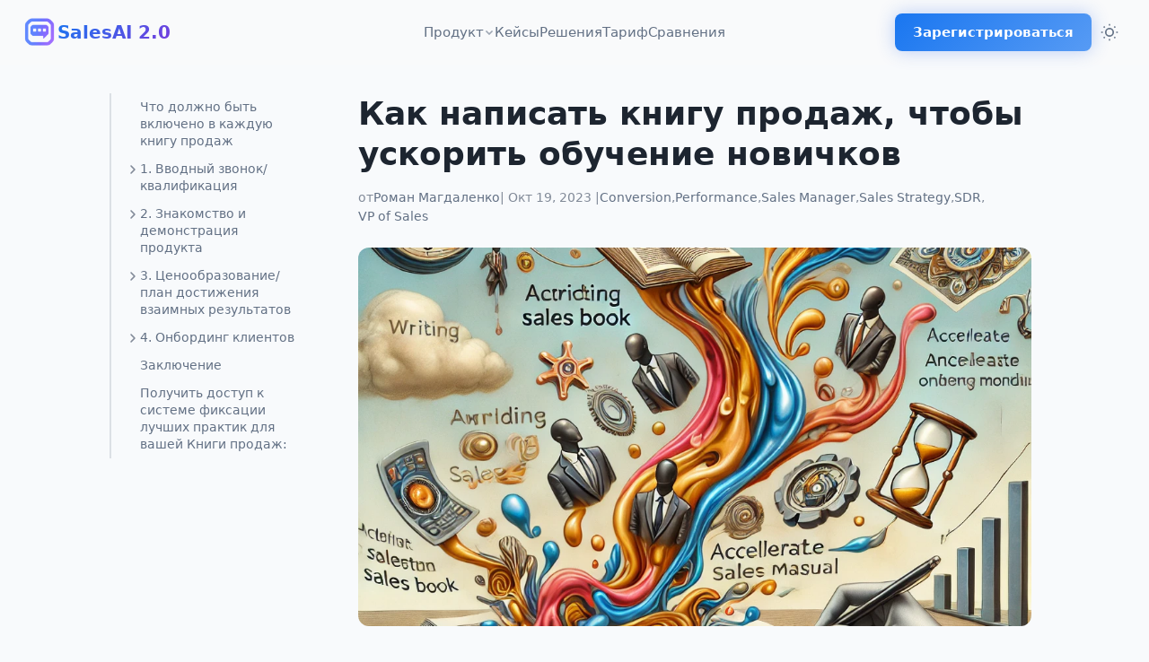

--- FILE ---
content_type: text/html; charset=utf-8
request_url: https://blog.salesai.ru/kak-napisat-knigu-prodazh-chtoby-uskorit-obucheniye-novichkov
body_size: 54439
content:
<!DOCTYPE html><!--EUk9aTyxuoTO95BSgnRWg--><html lang="ru"><head><meta charSet="utf-8"/><meta name="viewport" content="width=device-width, initial-scale=1"/><link rel="preload" as="image" href="/logo-icon.webp"/><link rel="preload" as="image" href="https://payload-media.obs.ru-moscow-1.hc.sbercloud.ru/DALL_E-2024-09-15-11.30.51-A-surrealist-illustrati.jpg"/><link rel="stylesheet" href="/_next/static/chunks/338713bb6b7529e8.css" data-precedence="next"/><link rel="stylesheet" href="/_next/static/chunks/071abff321239475.css" data-precedence="next"/><link rel="preload" as="script" fetchPriority="low" href="/_next/static/chunks/7d435df6e7035c61.js"/><script src="/_next/static/chunks/86176916c837e5ab.js" async=""></script><script src="/_next/static/chunks/eaad74200afeb6e0.js" async=""></script><script src="/_next/static/chunks/67e9ba0323896ae2.js" async=""></script><script src="/_next/static/chunks/turbopack-2d680254ab480466.js" async=""></script><script src="/_next/static/chunks/8a29afc093819d2b.js" async=""></script><script src="/_next/static/chunks/ff1a16fafef87110.js" async=""></script><script src="/_next/static/chunks/c81db6e24f0cfdeb.js" async=""></script><script src="/_next/static/chunks/9dc15d49f9c120cc.js" async=""></script><script src="/_next/static/chunks/6cea9e10c1456a3d.js" async=""></script><script src="/_next/static/chunks/8eceb7ed1909911c.js" async=""></script><script src="/_next/static/chunks/2fa9e1dbd00af322.js" async=""></script><link rel="preload" href="/_next/static/chunks/98a89a03aed70c2e.js" as="script" fetchPriority="low"/><link rel="dns-prefetch" href="//cdn-ru.bitrix24.ru"/><link rel="dns-prefetch" href="//payload-media.obs.ru-moscow-1.hc.sbercloud.ru"/><link rel="dns-prefetch" href="//app.salesai.ru"/><link rel="dns-prefetch" href="//openreplay.salesai.ru"/><link rel="dns-prefetch" href="//www.googletagmanager.com"/><link rel="dns-prefetch" href="//mc.yandex.ru"/><link rel="dns-prefetch" href="//plausible.salesai.ru"/><link rel="dns-prefetch" href="//cdn.eu.amplitude.com"/><link rel="dns-prefetch" href="//api.eu.amplitude.com"/><link rel="preconnect" href="https://cdn-ru.bitrix24.ru" crossorigin="anonymous"/><link rel="preconnect" href="https://payload-media.obs.ru-moscow-1.hc.sbercloud.ru" crossorigin="anonymous"/><meta name="theme-color" content="#2563eb"/><title>Как написать книгу продаж, чтобы ускорить обучение новичков | SalesAI Blog</title><meta name="description" content="Как составить учебник для менеджеров по продажам. Полное содержание книги продаж для вашего нового сотрудника отдела. Как обучать новых сотрудников продаж"/><meta name="author" content="SalesAI Team"/><link rel="manifest" href="/manifest.json"/><meta name="keywords" content="B2B продажи,речевая аналитика,CRM,RevOps,Performance Review,VP of Sales,управление продажами"/><link rel="canonical" href="https://blog.salesai.ru/kak-napisat-knigu-prodazh-chtoby-uskorit-obucheniye-novichkov"/><meta property="og:title" content="Как написать книгу продаж, чтобы ускорить обучение новичков"/><meta property="og:description" content="Как составить учебник для менеджеров по продажам. Полное содержание книги продаж для вашего нового сотрудника отдела. Как обучать новых сотрудников продаж"/><meta property="og:url" content="https://blog.salesai.ru/kak-napisat-knigu-prodazh-chtoby-uskorit-obucheniye-novichkov"/><meta property="og:image" content="https://payload-media.obs.ru-moscow-1.hc.sbercloud.ru/DALL_E-2024-09-15-11.30.51-A-surrealist-illustrati.jpg"/><meta property="og:image:width" content="1200"/><meta property="og:image:height" content="630"/><meta property="og:image:alt" content="Как написать книгу продаж, чтобы ускорить обучение новичков"/><meta property="og:type" content="article"/><meta property="article:published_time" content="2023-10-19T11:25:00.000Z"/><meta property="article:author" content="Роман Магдаленко"/><meta name="twitter:card" content="summary_large_image"/><meta name="twitter:title" content="Как написать книгу продаж, чтобы ускорить обучение новичков"/><meta name="twitter:description" content="Как составить учебник для менеджеров по продажам. Полное содержание книги продаж для вашего нового сотрудника отдела. Как обучать новых сотрудников продаж"/><meta name="twitter:image" content="https://payload-media.obs.ru-moscow-1.hc.sbercloud.ru/DALL_E-2024-09-15-11.30.51-A-surrealist-illustrati.jpg"/><link rel="icon" href="/favicon.ico"/><style>
              *,*::before,*::after{box-sizing:border-box}
              html{font-size:16px}
              body{margin:0;font-family:system-ui,-apple-system,BlinkMacSystemFont,'Segoe UI',Roboto,sans-serif;line-height:1.5;background:#f8fafc;color:#1e293b;overflow-y:scroll}
              .hero-critical{background:linear-gradient(135deg,#2563eb 0%,#06b6d4 50%,#8b5cf6 100%);padding:4rem 0 3rem}
              .hero-critical .inner{max-width:1200px;margin:0 auto;padding:0 1rem}
              .hero-critical h1{font-size:2.5rem;font-weight:700;color:#f8fafc;margin:0 0 2rem;line-height:1.2}
              @media(min-width:768px){.hero-critical{padding:6rem 0 4rem}.hero-critical h1{font-size:3.5rem}}
              @media(min-width:1024px){.hero-critical h1{font-size:4rem}}
            </style><script src="/_next/static/chunks/a6dad97d9634a72d.js" noModule=""></script></head><body><div hidden=""><!--$--><!--/$--></div><!--$!--><template data-dgst="BAILOUT_TO_CLIENT_SIDE_RENDERING"></template><!--/$--><header class="Header-module__bL51Jq__header"><div class="Header-module__bL51Jq__inner"><div class="Header-module__bL51Jq__logoSection"><a class="Header-module__bL51Jq__logoLink" href="/"><img alt="SalesAI" width="40" height="40" decoding="async" data-nimg="1" class="Header-module__bL51Jq__logoImage" style="color:transparent" src="/logo-icon.webp"/><span class="Header-module__bL51Jq__logoText">SalesAI 2.0</span></a></div><nav class="Header-module__bL51Jq__nav"><button class="Header-module__bL51Jq__dropdownToggle" aria-expanded="false" data-product-toggle="true">Продукт<svg width="12" height="12" class="Header-module__bL51Jq__dropdownIcon" aria-hidden="true"><use href="/icons/sprite.svg#icon-chevron-down"></use></svg></button><a href="https://salesai.ru/cases" class="Header-module__bL51Jq__navItem" target="_blank" rel="noopener noreferrer">Кейсы</a><a href="https://salesai.ru/solutions" class="Header-module__bL51Jq__navItem" target="_blank" rel="noopener noreferrer">Решения</a><a href="https://salesai.ru/pricing" class="Header-module__bL51Jq__navItem" target="_blank" rel="noopener noreferrer">Тариф</a><a href="https://salesai.ru/comparison" class="Header-module__bL51Jq__navItem" target="_blank" rel="noopener noreferrer">Сравнения</a></nav><div class="Header-module__bL51Jq__actions"><button class="Header-module__bL51Jq__cta">Зарегистрироваться</button><button class="Header-module__bL51Jq__themeToggle" aria-label="Включить тёмную тему"><span class="Header-module__bL51Jq__themeIconWrapper"><svg width="20" height="20" class="Header-module__bL51Jq__sunIcon" aria-hidden="true"><use href="/icons/sprite.svg#icon-sun"></use></svg><svg width="20" height="20" class="Header-module__bL51Jq__moonIcon" aria-hidden="true"><use href="/icons/sprite.svg#icon-moon"></use></svg></span></button><button class="Header-module__bL51Jq__mobileToggle" aria-label="Открыть меню" aria-expanded="false"><svg width="24" height="24" aria-hidden="true"><use href="/icons/sprite.svg#icon-menu"></use></svg></button></div></div><div class="Header-module__bL51Jq__mobileMenu"><a href="https://salesai.ru/features" class="Header-module__bL51Jq__mobileNavItem" target="_blank" rel="noopener noreferrer">Продукт</a><a href="https://salesai.ru/cases" class="Header-module__bL51Jq__mobileNavItem" target="_blank" rel="noopener noreferrer">Кейсы</a><a href="https://salesai.ru/solutions" class="Header-module__bL51Jq__mobileNavItem" target="_blank" rel="noopener noreferrer">Решения</a><a href="https://salesai.ru/pricing" class="Header-module__bL51Jq__mobileNavItem" target="_blank" rel="noopener noreferrer">Тариф</a><a href="https://salesai.ru/comparison" class="Header-module__bL51Jq__mobileNavItem" target="_blank" rel="noopener noreferrer">Сравнения</a><div class="Header-module__bL51Jq__mobileDivider"></div><button class="Header-module__bL51Jq__mobileCta">Зарегистрироваться</button></div></header><div class="Header-module__bL51Jq__headerSpacer"></div><!--$?--><template id="B:0"></template><div style="background:linear-gradient(135deg, #1e40af 0%, #7c3aed 100%);padding:4rem 1rem"><div style="max-width:800px;margin:0 auto;text-align:center"><div class="Skeleton-module__0MATUW__skeleton mx-auto" style="width:300px;height:40px;border-radius:8px"></div><div style="margin-top:1rem;display:flex;justify-content:center"><div class="Skeleton-module__0MATUW__skeleton " style="width:500px;height:24px;border-radius:4px"></div></div><div style="margin-top:2rem;display:flex;justify-content:center"><div class="Skeleton-module__0MATUW__skeleton " style="width:400px;height:48px;border-radius:24px"></div></div></div></div><div class="Container-module__OP8qhq__container"><div style="display:flex;gap:0.5rem;padding:1.5rem 0;overflow-x:auto"><div class="Skeleton-module__0MATUW__skeleton " style="width:100px;height:36px;border-radius:18px"></div><div class="Skeleton-module__0MATUW__skeleton " style="width:100px;height:36px;border-radius:18px"></div><div class="Skeleton-module__0MATUW__skeleton " style="width:100px;height:36px;border-radius:18px"></div><div class="Skeleton-module__0MATUW__skeleton " style="width:100px;height:36px;border-radius:18px"></div><div class="Skeleton-module__0MATUW__skeleton " style="width:100px;height:36px;border-radius:18px"></div><div class="Skeleton-module__0MATUW__skeleton " style="width:100px;height:36px;border-radius:18px"></div></div></div><main class="Container-module__OP8qhq__container"><div style="display:grid;gap:2rem;padding:2rem 0;grid-template-columns:repeat(auto-fill, minmax(300px, 1fr))"><article class="ArticleCard-module__xmu7hW__card"><div class="ArticleCard-module__xmu7hW__imageLink"><div class="Skeleton-module__0MATUW__skeleton " style="width:100%;height:100%"></div></div><div class="ArticleCard-module__xmu7hW__content"><div class="ArticleCard-module__xmu7hW__title"><div class="Skeleton-module__0MATUW__skeleton " style="width:100%;height:22px;border-radius:4px"></div><div style="margin-top:0.25rem"><div class="Skeleton-module__0MATUW__skeleton " style="width:70%;height:22px;border-radius:4px"></div></div></div><div class="ArticleCard-module__xmu7hW__author"><div class="Skeleton-module__0MATUW__skeleton " style="width:24px;height:24px;border-radius:50%"></div><div class="Skeleton-module__0MATUW__skeleton " style="width:100px;height:14px;border-radius:4px"></div></div><div class="ArticleCard-module__xmu7hW__excerpt"><div class="Skeleton-module__0MATUW__skeleton " style="width:100%;height:14px;border-radius:4px"></div><div style="margin-top:0.5rem"><div class="Skeleton-module__0MATUW__skeleton " style="width:100%;height:14px;border-radius:4px"></div></div><div style="margin-top:0.5rem"><div class="Skeleton-module__0MATUW__skeleton " style="width:60%;height:14px;border-radius:4px"></div></div></div><div class="ArticleCard-module__xmu7hW__meta"><div class="Skeleton-module__0MATUW__skeleton " style="width:80px;height:12px;border-radius:4px"></div><div class="Skeleton-module__0MATUW__skeleton " style="width:90px;height:12px;border-radius:4px"></div></div></div></article><article class="ArticleCard-module__xmu7hW__card"><div class="ArticleCard-module__xmu7hW__imageLink"><div class="Skeleton-module__0MATUW__skeleton " style="width:100%;height:100%"></div></div><div class="ArticleCard-module__xmu7hW__content"><div class="ArticleCard-module__xmu7hW__title"><div class="Skeleton-module__0MATUW__skeleton " style="width:100%;height:22px;border-radius:4px"></div><div style="margin-top:0.25rem"><div class="Skeleton-module__0MATUW__skeleton " style="width:70%;height:22px;border-radius:4px"></div></div></div><div class="ArticleCard-module__xmu7hW__author"><div class="Skeleton-module__0MATUW__skeleton " style="width:24px;height:24px;border-radius:50%"></div><div class="Skeleton-module__0MATUW__skeleton " style="width:100px;height:14px;border-radius:4px"></div></div><div class="ArticleCard-module__xmu7hW__excerpt"><div class="Skeleton-module__0MATUW__skeleton " style="width:100%;height:14px;border-radius:4px"></div><div style="margin-top:0.5rem"><div class="Skeleton-module__0MATUW__skeleton " style="width:100%;height:14px;border-radius:4px"></div></div><div style="margin-top:0.5rem"><div class="Skeleton-module__0MATUW__skeleton " style="width:60%;height:14px;border-radius:4px"></div></div></div><div class="ArticleCard-module__xmu7hW__meta"><div class="Skeleton-module__0MATUW__skeleton " style="width:80px;height:12px;border-radius:4px"></div><div class="Skeleton-module__0MATUW__skeleton " style="width:90px;height:12px;border-radius:4px"></div></div></div></article><article class="ArticleCard-module__xmu7hW__card"><div class="ArticleCard-module__xmu7hW__imageLink"><div class="Skeleton-module__0MATUW__skeleton " style="width:100%;height:100%"></div></div><div class="ArticleCard-module__xmu7hW__content"><div class="ArticleCard-module__xmu7hW__title"><div class="Skeleton-module__0MATUW__skeleton " style="width:100%;height:22px;border-radius:4px"></div><div style="margin-top:0.25rem"><div class="Skeleton-module__0MATUW__skeleton " style="width:70%;height:22px;border-radius:4px"></div></div></div><div class="ArticleCard-module__xmu7hW__author"><div class="Skeleton-module__0MATUW__skeleton " style="width:24px;height:24px;border-radius:50%"></div><div class="Skeleton-module__0MATUW__skeleton " style="width:100px;height:14px;border-radius:4px"></div></div><div class="ArticleCard-module__xmu7hW__excerpt"><div class="Skeleton-module__0MATUW__skeleton " style="width:100%;height:14px;border-radius:4px"></div><div style="margin-top:0.5rem"><div class="Skeleton-module__0MATUW__skeleton " style="width:100%;height:14px;border-radius:4px"></div></div><div style="margin-top:0.5rem"><div class="Skeleton-module__0MATUW__skeleton " style="width:60%;height:14px;border-radius:4px"></div></div></div><div class="ArticleCard-module__xmu7hW__meta"><div class="Skeleton-module__0MATUW__skeleton " style="width:80px;height:12px;border-radius:4px"></div><div class="Skeleton-module__0MATUW__skeleton " style="width:90px;height:12px;border-radius:4px"></div></div></div></article><article class="ArticleCard-module__xmu7hW__card"><div class="ArticleCard-module__xmu7hW__imageLink"><div class="Skeleton-module__0MATUW__skeleton " style="width:100%;height:100%"></div></div><div class="ArticleCard-module__xmu7hW__content"><div class="ArticleCard-module__xmu7hW__title"><div class="Skeleton-module__0MATUW__skeleton " style="width:100%;height:22px;border-radius:4px"></div><div style="margin-top:0.25rem"><div class="Skeleton-module__0MATUW__skeleton " style="width:70%;height:22px;border-radius:4px"></div></div></div><div class="ArticleCard-module__xmu7hW__author"><div class="Skeleton-module__0MATUW__skeleton " style="width:24px;height:24px;border-radius:50%"></div><div class="Skeleton-module__0MATUW__skeleton " style="width:100px;height:14px;border-radius:4px"></div></div><div class="ArticleCard-module__xmu7hW__excerpt"><div class="Skeleton-module__0MATUW__skeleton " style="width:100%;height:14px;border-radius:4px"></div><div style="margin-top:0.5rem"><div class="Skeleton-module__0MATUW__skeleton " style="width:100%;height:14px;border-radius:4px"></div></div><div style="margin-top:0.5rem"><div class="Skeleton-module__0MATUW__skeleton " style="width:60%;height:14px;border-radius:4px"></div></div></div><div class="ArticleCard-module__xmu7hW__meta"><div class="Skeleton-module__0MATUW__skeleton " style="width:80px;height:12px;border-radius:4px"></div><div class="Skeleton-module__0MATUW__skeleton " style="width:90px;height:12px;border-radius:4px"></div></div></div></article><article class="ArticleCard-module__xmu7hW__card"><div class="ArticleCard-module__xmu7hW__imageLink"><div class="Skeleton-module__0MATUW__skeleton " style="width:100%;height:100%"></div></div><div class="ArticleCard-module__xmu7hW__content"><div class="ArticleCard-module__xmu7hW__title"><div class="Skeleton-module__0MATUW__skeleton " style="width:100%;height:22px;border-radius:4px"></div><div style="margin-top:0.25rem"><div class="Skeleton-module__0MATUW__skeleton " style="width:70%;height:22px;border-radius:4px"></div></div></div><div class="ArticleCard-module__xmu7hW__author"><div class="Skeleton-module__0MATUW__skeleton " style="width:24px;height:24px;border-radius:50%"></div><div class="Skeleton-module__0MATUW__skeleton " style="width:100px;height:14px;border-radius:4px"></div></div><div class="ArticleCard-module__xmu7hW__excerpt"><div class="Skeleton-module__0MATUW__skeleton " style="width:100%;height:14px;border-radius:4px"></div><div style="margin-top:0.5rem"><div class="Skeleton-module__0MATUW__skeleton " style="width:100%;height:14px;border-radius:4px"></div></div><div style="margin-top:0.5rem"><div class="Skeleton-module__0MATUW__skeleton " style="width:60%;height:14px;border-radius:4px"></div></div></div><div class="ArticleCard-module__xmu7hW__meta"><div class="Skeleton-module__0MATUW__skeleton " style="width:80px;height:12px;border-radius:4px"></div><div class="Skeleton-module__0MATUW__skeleton " style="width:90px;height:12px;border-radius:4px"></div></div></div></article><article class="ArticleCard-module__xmu7hW__card"><div class="ArticleCard-module__xmu7hW__imageLink"><div class="Skeleton-module__0MATUW__skeleton " style="width:100%;height:100%"></div></div><div class="ArticleCard-module__xmu7hW__content"><div class="ArticleCard-module__xmu7hW__title"><div class="Skeleton-module__0MATUW__skeleton " style="width:100%;height:22px;border-radius:4px"></div><div style="margin-top:0.25rem"><div class="Skeleton-module__0MATUW__skeleton " style="width:70%;height:22px;border-radius:4px"></div></div></div><div class="ArticleCard-module__xmu7hW__author"><div class="Skeleton-module__0MATUW__skeleton " style="width:24px;height:24px;border-radius:50%"></div><div class="Skeleton-module__0MATUW__skeleton " style="width:100px;height:14px;border-radius:4px"></div></div><div class="ArticleCard-module__xmu7hW__excerpt"><div class="Skeleton-module__0MATUW__skeleton " style="width:100%;height:14px;border-radius:4px"></div><div style="margin-top:0.5rem"><div class="Skeleton-module__0MATUW__skeleton " style="width:100%;height:14px;border-radius:4px"></div></div><div style="margin-top:0.5rem"><div class="Skeleton-module__0MATUW__skeleton " style="width:60%;height:14px;border-radius:4px"></div></div></div><div class="ArticleCard-module__xmu7hW__meta"><div class="Skeleton-module__0MATUW__skeleton " style="width:80px;height:12px;border-radius:4px"></div><div class="Skeleton-module__0MATUW__skeleton " style="width:90px;height:12px;border-radius:4px"></div></div></div></article></div></main><!--/$--><footer class="Footer-module__UB356W__footer"><div class="Footer-module__UB356W__inner"><div class="Footer-module__UB356W__top"><div class="Footer-module__UB356W__brand"><a class="Footer-module__UB356W__logoLink" href="/"><img alt="SalesAI" loading="lazy" width="40" height="40" decoding="async" data-nimg="1" class="Footer-module__UB356W__logoImage" style="color:transparent" src="/logo-icon.webp"/><span class="Footer-module__UB356W__logoText">SalesAI 2.0</span></a><p class="Footer-module__UB356W__tagline">Превращаем разговоры в прибыль</p><div class="Footer-module__UB356W__benefits"><div class="Footer-module__UB356W__benefit"><span class="Footer-module__UB356W__benefitDot"></span><span>Быстрый старт - результат в первую неделю</span></div><div class="Footer-module__UB356W__benefit"><span class="Footer-module__UB356W__benefitDot"></span><a href="https://salesai.ru/security" target="_blank" rel="noopener noreferrer" class="Footer-module__UB356W__benefitLink">Безопасность данных уровня Энтерпрайз</a></div></div></div><div class="Footer-module__UB356W__column"><h4 class="Footer-module__UB356W__columnTitle">Продукт</h4><div class="Footer-module__UB356W__productColumn"><div class="Footer-module__UB356W__productLabel">Я хочу...</div><ul class="Footer-module__UB356W__links"><li><a href="https://salesai.ru/features#control-team" target="_blank" rel="noopener noreferrer">Контролировать сотрудников</a></li><li><a href="https://salesai.ru/features#funnel-analytics" target="_blank" rel="noopener noreferrer">Найти дыры в воронке</a></li><li><a href="https://salesai.ru/features#onboarding" target="_blank" rel="noopener noreferrer">Обучить новичков</a></li><li><a href="https://salesai.ru/features#conversion" target="_blank" rel="noopener noreferrer">Увеличить конверсию</a></li><li><a href="https://salesai.ru/features#revenue" target="_blank" rel="noopener noreferrer">Управлять прибылью</a></li></ul><div class="Footer-module__UB356W__divider"></div><ul class="Footer-module__UB356W__links"><li><a href="https://salesai.ru/features" target="_blank" rel="noopener noreferrer">Все функции</a></li><li><a href="https://salesai.ru/pricing" target="_blank" rel="noopener noreferrer">Стоимость</a></li><li><a href="https://salesai.ru/security" target="_blank" rel="noopener noreferrer">Безопасность</a></li><li><a href="https://salesai.ru/enterprise" target="_blank" rel="noopener noreferrer">Энтерпрайз</a></li><li><a href="https://docs.salesai.ru/review" target="_blank" rel="noopener noreferrer">Документация</a></li><li><a href="https://salesai.ru/releases" target="_blank" rel="noopener noreferrer">Release Notes</a></li></ul></div></div><div class="Footer-module__UB356W__column"><h4 class="Footer-module__UB356W__columnTitle">Истории внедрения</h4><ul class="Footer-module__UB356W__links"><li><a href="https://salesai.ru/cases" target="_blank" rel="noopener noreferrer">Все кейсы</a></li><li><a href="https://salesai.ru/solutions/rechevaya-analitika-dlya-upravlyayushchey-kompanii-zhkkh" target="_blank" rel="noopener noreferrer">Управляющая компания ЖКХ</a></li><li><a href="https://salesai.ru/solutions/rost-prodazh-dlya-zhiloy-nedvizhimosti" target="_blank" rel="noopener noreferrer">Жилая недвижимость</a></li><li><a href="https://salesai.ru/solutions/otsenka-kachestva-zvonkov-s-ispolzovaniem-ii-dlya-avtodilerov" target="_blank" rel="noopener noreferrer">Автодилеры</a></li><li><a href="https://salesai.ru/solutions/avtomatizatsiya-protsessov-otsenki-kachestva-raboty-kontaktnogo-tsentra-banka" target="_blank" rel="noopener noreferrer">Банки и КЦ</a></li><li><a href="https://salesai.ru/solutions/II-analiz-zvonkov-kak-rukovoditel-otdela-prodazh-riteyla" target="_blank" rel="noopener noreferrer">Ритейл, FMCG, Horeca</a></li></ul><h4 class="Footer-module__UB356W__columnSubTitle">Сравнения</h4><ul class="Footer-module__UB356W__links"><li><a href="https://salesai.ru/comparison" target="_blank" rel="noopener noreferrer">Все сравнения</a></li><li><a href="https://salesai.ru/comparison/salesai-vs-imot" target="_blank" rel="noopener noreferrer">vs Imot</a></li><li><a href="https://salesai.ru/comparison/salesai-vs-mango-office" target="_blank" rel="noopener noreferrer">vs Mango</a></li><li><a href="https://salesai.ru/comparison/salesai-vs-bewise" target="_blank" rel="noopener noreferrer">vs Bewise</a></li><li><a href="https://salesai.ru/comparison/salesai-vs-audioinsights" target="_blank" rel="noopener noreferrer">vs Audioinsights</a></li><li><a href="https://salesai.ru/comparison/salesai-vs-yandex-speechsense" target="_blank" rel="noopener noreferrer">vs Yandex SpeechSense</a></li><li><a href="https://salesai.ru/comparison/salesai-vs-most-ai" target="_blank" rel="noopener noreferrer">vs Most.AI</a></li><li><a href="https://salesai.ru/comparison/salesai-vs-rechka-ai" target="_blank" rel="noopener noreferrer">vs Rechka.ai</a></li><li><a href="https://salesai.ru/comparison/salesai-vs-n8n-chatgpt" target="_blank" rel="noopener noreferrer">vs N8N + ChatGPT</a></li></ul></div><div class="Footer-module__UB356W__column"><h4 class="Footer-module__UB356W__columnTitle">Компания</h4><ul class="Footer-module__UB356W__links"><li><a href="https://salesai.ru/about" target="_blank" rel="noopener noreferrer">О нас</a></li><li><a href="https://salesai.ru/contacts" target="_blank" rel="noopener noreferrer">Контакты</a></li><li><a href="/">Блог</a></li><li><a href="https://t.me/vpofsales" target="_blank" rel="noopener noreferrer">Канал для Директоров по продажам</a></li><li><a href="https://salesai.ru/policy" target="_blank" rel="noopener noreferrer">Конфиденциальность</a></li><li><a href="https://salesai.ru/rules" target="_blank" rel="noopener noreferrer">Правила использования СейлзАИ</a></li><li><a href="https://salesai.ru/policy-personal-data" target="_blank" rel="noopener noreferrer">Политика обработки персональных данных</a></li></ul></div><div class="Footer-module__UB356W__column"><h4 class="Footer-module__UB356W__columnTitle">Контакты</h4><div><div class="Footer-module__UB356W__contactItem"><span class="Footer-module__UB356W__contactLabel">Техническая поддержка:</span><a href="mailto:support@salesai.ru" class="Footer-module__UB356W__contactLink">support@salesai.ru</a></div><div class="Footer-module__UB356W__contactItem"><span class="Footer-module__UB356W__contactLabel">Вопросы по продажам:</span><a href="mailto:sales@salesai.ru" class="Footer-module__UB356W__contactLink">sales@salesai.ru</a></div><div class="Footer-module__UB356W__social"><a href="https://t.me/salesai" target="_blank" rel="noopener noreferrer nofollow" class="Footer-module__UB356W__socialLink" aria-label="Telegram SalesAI"><svg width="40" height="40" aria-hidden="true"><use href="/icons/sprite.svg#icon-telegram"></use></svg></a><a href="https://t.me/vpofsales" target="_blank" rel="noopener noreferrer nofollow" class="Footer-module__UB356W__socialLink" aria-label="Telegram канал для директоров по продажам"><svg width="40" height="40" aria-hidden="true"><use href="/icons/sprite.svg#icon-telegram"></use></svg></a></div></div></div></div><div class="Footer-module__UB356W__bottom"><div class="Footer-module__UB356W__bottomGrid"><p class="Footer-module__UB356W__copyright">© 2026 SalesAI 2.0. Все права защищены.</p><p class="Footer-module__UB356W__company"><a href="https://salesai.ru/policy#:~:text=%D0%A0%D0%B5%D0%BA%D0%B2%D0%B8%D0%B7%D0%B8%D1%82%D1%8B%20%D0%9E%D0%9E%D0%9E%20%22%D0%A1%D0%B5%D0%B9%D0%BB%D0%B7%D0%90%D0%98%22" target="_blank" rel="noopener noreferrer">ООО &quot;СейлзАИ&quot;</a> <!-- -->ИНН 9725078219</p><div class="Footer-module__UB356W__legal"><a href="https://salesai.ru/policy-personal-data" target="_blank" rel="noopener noreferrer">Данные обрабатываются в соответствии с ФЗ-152</a><a href="https://pd.rkn.gov.ru/operators-registry/operators-list/?id=77-23-151249" target="_blank" rel="noopener noreferrer nofollow">Оператор персональных данных РКН 77-23-151249</a></div></div><div class="Footer-module__UB356W__partners"><span class="Footer-module__UB356W__partnersLabel">Разработано при поддержке:</span><div class="Footer-module__UB356W__partnersLogos"><img src="/images/skolkovo-logo-1.svg" alt="Сколково" width="100" height="32" class="Footer-module__UB356W__partnerLogo" loading="lazy" decoding="async"/><img alt="Сколково" loading="lazy" width="100" height="32" decoding="async" data-nimg="1" class="Footer-module__UB356W__partnerLogo" style="color:transparent" src="/images/skolkovo-logo-2.webp"/><img alt="Фонд содействия инновациям" loading="lazy" width="100" height="32" decoding="async" data-nimg="1" class="Footer-module__UB356W__partnerLogo" style="color:transparent" src="/images/fasie-logo.webp"/></div></div></div></div></footer><!--$!--><template data-dgst="BAILOUT_TO_CLIENT_SIDE_RENDERING"></template><!--/$--><!--$!--><template data-dgst="BAILOUT_TO_CLIENT_SIDE_RENDERING"></template><!--/$--><!--$!--><template data-dgst="BAILOUT_TO_CLIENT_SIDE_RENDERING"></template><!--/$--><!--$!--><template data-dgst="BAILOUT_TO_CLIENT_SIDE_RENDERING"></template><!--/$--><!--$!--><template data-dgst="BAILOUT_TO_CLIENT_SIDE_RENDERING"></template><!--/$--><!--$!--><template data-dgst="BAILOUT_TO_CLIENT_SIDE_RENDERING"></template><!--/$--><!--$!--><template data-dgst="BAILOUT_TO_CLIENT_SIDE_RENDERING"></template><!--/$--><script>requestAnimationFrame(function(){$RT=performance.now()});</script><script src="/_next/static/chunks/7d435df6e7035c61.js" id="_R_" async=""></script><div hidden id="S:0"><!--$?--><template id="B:1"></template><div class="page-module__ayq-IW__container"><main class="page-module__ayq-IW__article"><header class="page-module__ayq-IW__header"><div class="Skeleton-module__0MATUW__skeleton " style="width:100%;height:40px;border-radius:4px"></div><div style="margin-top:1rem"><div class="Skeleton-module__0MATUW__skeleton " style="width:300px;height:20px;border-radius:4px"></div></div></header><figure class="page-module__ayq-IW__featuredImage"><div class="Skeleton-module__0MATUW__skeleton " style="width:100%;height:400px;border-radius:12px"></div></figure><div style="margin-bottom:1.5rem"><div class="Skeleton-module__0MATUW__skeleton " style="width:150px;height:16px;border-radius:4px"></div></div><div style="padding:1rem;background:#f8f9fa;border-radius:0.75rem;margin-bottom:2rem"><div class="Skeleton-module__0MATUW__skeleton " style="width:120px;height:20px;border-radius:4px"></div><div style="margin-top:0.75rem;display:flex;flex-direction:column;gap:0.5rem"><div class="Skeleton-module__0MATUW__skeleton " style="width:80%;height:16px;border-radius:4px"></div><div class="Skeleton-module__0MATUW__skeleton " style="width:70%;height:16px;border-radius:4px"></div><div class="Skeleton-module__0MATUW__skeleton " style="width:60%;height:16px;border-radius:4px"></div></div></div><div style="display:flex;flex-direction:column;gap:1rem"><div class="Skeleton-module__0MATUW__skeleton " style="width:100%;height:20px;border-radius:4px"></div><div class="Skeleton-module__0MATUW__skeleton " style="width:100%;height:20px;border-radius:4px"></div><div class="Skeleton-module__0MATUW__skeleton " style="width:90%;height:20px;border-radius:4px"></div><div class="Skeleton-module__0MATUW__skeleton " style="width:100%;height:20px;border-radius:4px"></div><div class="Skeleton-module__0MATUW__skeleton " style="width:95%;height:20px;border-radius:4px"></div><div style="margin-top:1rem"></div><div class="Skeleton-module__0MATUW__skeleton " style="width:60%;height:28px;border-radius:4px"></div><div class="Skeleton-module__0MATUW__skeleton " style="width:100%;height:20px;border-radius:4px"></div><div class="Skeleton-module__0MATUW__skeleton " style="width:100%;height:20px;border-radius:4px"></div><div class="Skeleton-module__0MATUW__skeleton " style="width:85%;height:20px;border-radius:4px"></div></div></main><aside class="page-module__ayq-IW__sidebar"><div class="page-module__ayq-IW__widget"><div class="Skeleton-module__0MATUW__skeleton " style="width:80px;height:20px;border-radius:4px"></div><div style="margin-top:1rem"><div class="Skeleton-module__0MATUW__skeleton " style="width:100%;height:40px;border-radius:8px"></div></div></div><div class="page-module__ayq-IW__widget"><div class="Skeleton-module__0MATUW__skeleton " style="width:100px;height:20px;border-radius:4px"></div><div style="margin-top:1rem;display:flex;flex-direction:column;gap:0.5rem"><div class="Skeleton-module__0MATUW__skeleton " style="width:100%;height:32px;border-radius:4px"></div><div class="Skeleton-module__0MATUW__skeleton " style="width:100%;height:32px;border-radius:4px"></div><div class="Skeleton-module__0MATUW__skeleton " style="width:100%;height:32px;border-radius:4px"></div><div class="Skeleton-module__0MATUW__skeleton " style="width:100%;height:32px;border-radius:4px"></div></div></div></aside></div><!--/$--></div><script>$RB=[];$RV=function(a){$RT=performance.now();for(var b=0;b<a.length;b+=2){var c=a[b],e=a[b+1];null!==e.parentNode&&e.parentNode.removeChild(e);var f=c.parentNode;if(f){var g=c.previousSibling,h=0;do{if(c&&8===c.nodeType){var d=c.data;if("/$"===d||"/&"===d)if(0===h)break;else h--;else"$"!==d&&"$?"!==d&&"$~"!==d&&"$!"!==d&&"&"!==d||h++}d=c.nextSibling;f.removeChild(c);c=d}while(c);for(;e.firstChild;)f.insertBefore(e.firstChild,c);g.data="$";g._reactRetry&&requestAnimationFrame(g._reactRetry)}}a.length=0};
$RC=function(a,b){if(b=document.getElementById(b))(a=document.getElementById(a))?(a.previousSibling.data="$~",$RB.push(a,b),2===$RB.length&&("number"!==typeof $RT?requestAnimationFrame($RV.bind(null,$RB)):(a=performance.now(),setTimeout($RV.bind(null,$RB),2300>a&&2E3<a?2300-a:$RT+300-a)))):b.parentNode.removeChild(b)};$RC("B:0","S:0")</script><div hidden id="S:1"><div class="page-module__ayq-IW__pageWrapper"><script type="application/ld+json">{"@context":"https://schema.org","@type":"Article","headline":"Как написать книгу продаж, чтобы ускорить обучение новичков","description":"Как составить учебник для менеджеров по продажам. Полное содержание книги продаж для вашего нового сотрудника отдела. Как обучать новых сотрудников продаж","image":"https://payload-media.obs.ru-moscow-1.hc.sbercloud.ru/DALL_E-2024-09-15-11.30.51-A-surrealist-illustrati.jpg","url":"https://blog.salesai.ru/kak-napisat-knigu-prodazh-chtoby-uskorit-obucheniye-novichkov","datePublished":"2023-10-19T11:25:00.000Z","dateModified":"2023-10-19T11:25:00.000Z","author":{"@type":"Person","name":"Роман Магдаленко"},"publisher":{"@type":"Organization","name":"SalesAI","logo":{"@type":"ImageObject","url":"https://blog.salesai.ru/logo.svg"}},"mainEntityOfPage":{"@type":"WebPage","@id":"https://blog.salesai.ru/kak-napisat-knigu-prodazh-chtoby-uskorit-obucheniye-novichkov"},"speakable":{"@type":"SpeakableSpecification","cssSelector":["[data-article-title]","[data-article-excerpt]","[data-article-content] > p:first-of-type","[data-article-content] > h2","[data-article-content] > h3"]}}</script><script type="application/ld+json">{"@context":"https://schema.org","@type":"BreadcrumbList","itemListElement":[{"@type":"ListItem","position":1,"name":"Главная","item":"https://blog.salesai.ru"},{"@type":"ListItem","position":2,"name":"Как написать книгу продаж, чтобы ускорить обучение новичков","item":"https://blog.salesai.ru/kak-napisat-knigu-prodazh-chtoby-uskorit-obucheniye-novichkov"}]}</script><div class="page-module__ayq-IW__container"><aside class="page-module__ayq-IW__leftSidebar"><nav class="SidebarToc-module__nErw3q__sidebarToc" aria-label="Содержание статьи"><ul class="SidebarToc-module__nErw3q__tocList"><li class="SidebarToc-module__nErw3q__tocSection"><div class="SidebarToc-module__nErw3q__tocItem "><span class="SidebarToc-module__nErw3q__tocTogglePlaceholder" aria-hidden="true"></span><a href="#что-должно-быть-включено-в-каждую-книгу-продаж" class="SidebarToc-module__nErw3q__tocLink">Что должно быть включено в каждую книгу продаж</a></div></li><li class="SidebarToc-module__nErw3q__tocSection"><div class="SidebarToc-module__nErw3q__tocItem "><button type="button" class="SidebarToc-module__nErw3q__tocToggle " aria-expanded="false" aria-label="Развернуть"><svg width="12" height="12" viewBox="0 0 12 12" fill="none" xmlns="http://www.w3.org/2000/svg"><path d="M4 2L8 6L4 10" stroke="currentColor" stroke-width="1.5" stroke-linecap="round" stroke-linejoin="round"></path></svg></button><a href="#1-вводный-звонокквалификация" class="SidebarToc-module__nErw3q__tocLink">1. Вводный звонок/квалификация</a></div></li><li class="SidebarToc-module__nErw3q__tocSection"><div class="SidebarToc-module__nErw3q__tocItem "><button type="button" class="SidebarToc-module__nErw3q__tocToggle " aria-expanded="false" aria-label="Развернуть"><svg width="12" height="12" viewBox="0 0 12 12" fill="none" xmlns="http://www.w3.org/2000/svg"><path d="M4 2L8 6L4 10" stroke="currentColor" stroke-width="1.5" stroke-linecap="round" stroke-linejoin="round"></path></svg></button><a href="#2-знакомство-и-демонстрация-продукта" class="SidebarToc-module__nErw3q__tocLink">2. Знакомство и демонстрация продукта</a></div></li><li class="SidebarToc-module__nErw3q__tocSection"><div class="SidebarToc-module__nErw3q__tocItem "><button type="button" class="SidebarToc-module__nErw3q__tocToggle " aria-expanded="false" aria-label="Развернуть"><svg width="12" height="12" viewBox="0 0 12 12" fill="none" xmlns="http://www.w3.org/2000/svg"><path d="M4 2L8 6L4 10" stroke="currentColor" stroke-width="1.5" stroke-linecap="round" stroke-linejoin="round"></path></svg></button><a href="#3-ценообразованиеплан-достижения-взаимных-результатов" class="SidebarToc-module__nErw3q__tocLink">3. Ценообразование/план достижения взаимных результатов</a></div></li><li class="SidebarToc-module__nErw3q__tocSection"><div class="SidebarToc-module__nErw3q__tocItem "><button type="button" class="SidebarToc-module__nErw3q__tocToggle " aria-expanded="false" aria-label="Развернуть"><svg width="12" height="12" viewBox="0 0 12 12" fill="none" xmlns="http://www.w3.org/2000/svg"><path d="M4 2L8 6L4 10" stroke="currentColor" stroke-width="1.5" stroke-linecap="round" stroke-linejoin="round"></path></svg></button><a href="#4-онбординг-клиентов" class="SidebarToc-module__nErw3q__tocLink">4. Онбординг клиентов</a></div></li><li class="SidebarToc-module__nErw3q__tocSection"><div class="SidebarToc-module__nErw3q__tocItem "><span class="SidebarToc-module__nErw3q__tocTogglePlaceholder" aria-hidden="true"></span><a href="#заключение" class="SidebarToc-module__nErw3q__tocLink">Заключение</a></div></li><li class="SidebarToc-module__nErw3q__tocSection"><div class="SidebarToc-module__nErw3q__tocItem "><span class="SidebarToc-module__nErw3q__tocTogglePlaceholder" aria-hidden="true"></span><a href="#получить-доступ-к-системе-фиксации-лучших-практик-для-вашей-книги-продаж" class="SidebarToc-module__nErw3q__tocLink">Получить доступ к системе фиксации лучших практик для вашей Книги продаж:</a></div></li></ul></nav></aside><main class="page-module__ayq-IW__article"><header class="ArticlePage-module__J3lg_G__header"><h1 class="ArticlePage-module__J3lg_G__title" data-article-title="true">Как написать книгу продаж, чтобы ускорить обучение новичков</h1><div class="ArticlePage-module__J3lg_G__meta">от<!-- --> <a href="/author/about-roman-magdalenko">Роман Магдаленко</a> <!-- -->| <!-- -->Окт 19, 2023<!-- --> | <span><a href="/tag/conversion">Conversion</a>, </span><span><a href="/tag/performance">Performance</a>, </span><span><a href="/tag/sales-manager">Sales Manager</a>, </span><span><a href="/tag/sales-strategy">Sales Strategy</a>, </span><span><a href="/tag/sdr">SDR</a>, </span><span><a href="/tag/vp-of-sales">VP of Sales</a></span></div></header><figure class="ArticlePage-module__J3lg_G__featuredImage"><img alt="Как написать книгу продаж, чтобы ускорить обучение новичков" decoding="async" data-nimg="fill" class="ArticlePage-module__J3lg_G__featuredImg" style="position:absolute;height:100%;width:100%;left:0;top:0;right:0;bottom:0;color:transparent" src="https://payload-media.obs.ru-moscow-1.hc.sbercloud.ru/DALL_E-2024-09-15-11.30.51-A-surrealist-illustrati.jpg"/></figure><div class="page-module__ayq-IW__readingTime">Время чтения <!-- -->5<!-- --> минут</div><div class="page-module__ayq-IW__mobileToc"><nav class="TableOfContents-module__FGtCMG__toc "><button class="TableOfContents-module__FGtCMG__tocHeader" aria-expanded="true"><span class="TableOfContents-module__FGtCMG__tocTitle">Содержание</span><span class="TableOfContents-module__FGtCMG__tocToggle">[<!-- -->Скрыть<!-- -->]</span></button><ol class="TableOfContents-module__FGtCMG__tocList"><li class="TableOfContents-module__FGtCMG__tocItem"><a href="#что-должно-быть-включено-в-каждую-книгу-продаж">Что должно быть включено в каждую книгу продаж</a></li><li class="TableOfContents-module__FGtCMG__tocItem"><a href="#1-вводный-звонокквалификация">1. Вводный звонок/квалификация</a></li><li class="TableOfContents-module__FGtCMG__tocItemNested"><a href="#план-звонка-программирование">План звонка (программирование)</a></li><li class="TableOfContents-module__FGtCMG__tocItemNested"><a href="#дайте-краткий-обзор-вашего-продукта">Дайте краткий обзор вашего продукта</a></li><li class="TableOfContents-module__FGtCMG__tocItemNested"><a href="#переход-к-обнаружениюоценке">Переход к обнаружению/оценке</a></li><li class="TableOfContents-module__FGtCMG__tocItemNested"><a href="#фиксация-следующих-шагов">Фиксация следующих шагов</a></li><li class="TableOfContents-module__FGtCMG__tocItem"><a href="#2-знакомство-и-демонстрация-продукта">2. Знакомство и демонстрация продукта</a></li><li class="TableOfContents-module__FGtCMG__tocItemNested"><a href="#построение-беседы">Построение беседы</a></li><li class="TableOfContents-module__FGtCMG__tocItemNested"><a href="#контекст-и-краткий-обзор">Контекст и краткий обзор</a></li><li class="TableOfContents-module__FGtCMG__tocItemNested"><a href="#обзор-продукта">Обзор продукта</a></li><li class="TableOfContents-module__FGtCMG__tocItemNested"><a href="#демонстрация-продукта">Демонстрация продукта</a></li><li class="TableOfContents-module__FGtCMG__tocItemNested"><a href="#ценообразование">Ценообразование</a></li><li class="TableOfContents-module__FGtCMG__tocItem"><a href="#3-ценообразованиеплан-достижения-взаимных-результатов">3. Ценообразование/план достижения взаимных результатов</a></li><li class="TableOfContents-module__FGtCMG__tocItemNested"><a href="#контекст-и-краткое-изложение">Контекст и краткое изложение</a></li><li class="TableOfContents-module__FGtCMG__tocItemNested"><a href="#уровни-ценообразования">Уровни ценообразования</a></li><li class="TableOfContents-module__FGtCMG__tocItemNested"><a href="#план-достижения-взаимного-результата">План достижения взаимного результата</a></li><li class="TableOfContents-module__FGtCMG__tocItemNested"><a href="#онбординг-клиентов">Онбординг клиентов</a></li><li class="TableOfContents-module__FGtCMG__tocItemNested"><a href="#тематические-исследования">Тематические исследования</a></li><li class="TableOfContents-module__FGtCMG__tocItem"><a href="#4-онбординг-клиентов">4. Онбординг клиентов</a></li><li class="TableOfContents-module__FGtCMG__tocItemNested"><a href="#вид-с-камеры-без-слайдов">Вид с камеры — без слайдов</a></li><li class="TableOfContents-module__FGtCMG__tocItemNested"><a href="#контекст-и-подведение-итогов">Контекст и подведение итогов</a></li><li class="TableOfContents-module__FGtCMG__tocItemNested"><a href="#обзор-бизнеса">Обзор бизнеса</a></li><li class="TableOfContents-module__FGtCMG__tocItemNested"><a href="#план-и-критерии-успеха">План и критерии успеха</a></li><li class="TableOfContents-module__FGtCMG__tocItem"><a href="#заключение">Заключение</a></li><li class="TableOfContents-module__FGtCMG__tocItem"><a href="#получить-доступ-к-системе-фиксации-лучших-практик-для-вашей-книги-продаж">Получить доступ к системе фиксации лучших практик для вашей Книги продаж:</a></li></ol></nav></div><!--$?--><template id="B:2"></template><div style="display:flex;flex-direction:column;gap:1rem"><div class="Skeleton-module__0MATUW__skeleton " style="width:100%;height:20px;border-radius:4px"></div><div class="Skeleton-module__0MATUW__skeleton " style="width:100%;height:20px;border-radius:4px"></div><div class="Skeleton-module__0MATUW__skeleton " style="width:90%;height:20px;border-radius:4px"></div><div class="Skeleton-module__0MATUW__skeleton " style="width:100%;height:20px;border-radius:4px"></div><div class="Skeleton-module__0MATUW__skeleton " style="width:95%;height:20px;border-radius:4px"></div></div><!--/$--><div class="ArticlePage-module__J3lg_G__tags"><a class="ArticlePage-module__J3lg_G__tag" href="/tag/conversion">Conversion</a><a class="ArticlePage-module__J3lg_G__tag" href="/tag/performance">Performance</a><a class="ArticlePage-module__J3lg_G__tag" href="/tag/sales-manager">Sales Manager</a><a class="ArticlePage-module__J3lg_G__tag" href="/tag/sales-strategy">Sales Strategy</a><a class="ArticlePage-module__J3lg_G__tag" href="/tag/sdr">SDR</a><a class="ArticlePage-module__J3lg_G__tag" href="/tag/vp-of-sales">VP of Sales</a></div><section class="page-module__ayq-IW__ctaSection"><!--$!--><template data-dgst="BAILOUT_TO_CLIENT_SIDE_RENDERING"></template><div style="padding:2rem;background:var(--color-bg-secondary);border-radius:0.75rem;display:flex;flex-direction:column;gap:1rem;align-items:center"><div class="Skeleton-module__0MATUW__skeleton " style="width:200px;height:24px;border-radius:4px"></div><div class="Skeleton-module__0MATUW__skeleton " style="width:100%;height:40px;border-radius:8px"></div><div class="Skeleton-module__0MATUW__skeleton " style="width:100%;height:40px;border-radius:8px"></div><div class="Skeleton-module__0MATUW__skeleton " style="width:150px;height:44px;border-radius:8px"></div></div><!--/$--></section><section class="ArticlePage-module__J3lg_G__relatedSection"><h2 class="ArticlePage-module__J3lg_G__relatedTitle">Похожие статьи</h2><div class="ArticlePage-module__J3lg_G__relatedGrid"><article class="ArticleCard-module__xmu7hW__card"><a class="ArticleCard-module__xmu7hW__imageLink" href="/kak-uskorit-udalennuyu-adaptatsiyu-dlya-menedzhera-po-rabote-s-kliyentami-i-sozdat-dolgosrochnyy-effekt"><img alt="Стратегии ускоренной удаленной адаптации для менеджеров по продажам" loading="lazy" width="400" height="225" decoding="async" data-nimg="1" class="ArticleCard-module__xmu7hW__image" style="color:transparent" sizes="(max-width: 640px) 100vw, (max-width: 1024px) 50vw, 400px" srcSet="/_next/image?url=https%3A%2F%2Fpayload-media.obs.ru-moscow-1.hc.sbercloud.ru%2F_________-__________-_________-_________-___-_____.jpg&amp;w=384&amp;q=75 384w, /_next/image?url=https%3A%2F%2Fpayload-media.obs.ru-moscow-1.hc.sbercloud.ru%2F_________-__________-_________-_________-___-_____.jpg&amp;w=640&amp;q=75 640w, /_next/image?url=https%3A%2F%2Fpayload-media.obs.ru-moscow-1.hc.sbercloud.ru%2F_________-__________-_________-_________-___-_____.jpg&amp;w=750&amp;q=75 750w, /_next/image?url=https%3A%2F%2Fpayload-media.obs.ru-moscow-1.hc.sbercloud.ru%2F_________-__________-_________-_________-___-_____.jpg&amp;w=828&amp;q=75 828w, /_next/image?url=https%3A%2F%2Fpayload-media.obs.ru-moscow-1.hc.sbercloud.ru%2F_________-__________-_________-_________-___-_____.jpg&amp;w=1080&amp;q=75 1080w, /_next/image?url=https%3A%2F%2Fpayload-media.obs.ru-moscow-1.hc.sbercloud.ru%2F_________-__________-_________-_________-___-_____.jpg&amp;w=1200&amp;q=75 1200w, /_next/image?url=https%3A%2F%2Fpayload-media.obs.ru-moscow-1.hc.sbercloud.ru%2F_________-__________-_________-_________-___-_____.jpg&amp;w=1920&amp;q=75 1920w" src="/_next/image?url=https%3A%2F%2Fpayload-media.obs.ru-moscow-1.hc.sbercloud.ru%2F_________-__________-_________-_________-___-_____.jpg&amp;w=1920&amp;q=75"/></a><div class="ArticleCard-module__xmu7hW__content"><h2 class="ArticleCard-module__xmu7hW__title"><a class="ArticleCard-module__xmu7hW__titleLink" href="/kak-uskorit-udalennuyu-adaptatsiyu-dlya-menedzhera-po-rabote-s-kliyentami-i-sozdat-dolgosrochnyy-effekt">Стратегии ускоренной удаленной адаптации для менеджеров по продажам</a></h2><div class="ArticleCard-module__xmu7hW__author"><img alt="Роман Магдаленко" loading="lazy" width="24" height="24" decoding="async" data-nimg="1" class="ArticleCard-module__xmu7hW__authorAvatar" style="color:transparent" src="https://payload-media.obs.ru-moscow-1.hc.sbercloud.ru/Roman-1%20copy.jpg"/><a class="ArticleCard-module__xmu7hW__authorName" href="/author/about-roman-magdalenko">Роман Магдаленко</a></div><p class="ArticleCard-module__xmu7hW__excerpt">Эффективная адаптация менеджеров по продажам к удаленной работе требует не только новых подходов к обучению и развитию, но и понимания уникальных вызовов, стоящих перед удаленными командами. Основн...</p><div class="ArticleCard-module__xmu7hW__meta"><time class="ArticleCard-module__xmu7hW__date" dateTime="2025-07-04T11:33:42.000Z">04.07.2025</time><a class="ArticleCard-module__xmu7hW__readMore" href="/kak-uskorit-udalennuyu-adaptatsiyu-dlya-menedzhera-po-rabote-s-kliyentami-i-sozdat-dolgosrochnyy-effekt">Читать статью</a></div></div></article><article class="ArticleCard-module__xmu7hW__card"><a class="ArticleCard-module__xmu7hW__imageLink" href="/optimizaciya-resursov-otdela-prodazh"><img alt="Оптимизация ресурсов отдела продаж" loading="lazy" width="400" height="225" decoding="async" data-nimg="1" class="ArticleCard-module__xmu7hW__image" style="color:transparent" sizes="(max-width: 640px) 100vw, (max-width: 1024px) 50vw, 400px" srcSet="/_next/image?url=https%3A%2F%2Fpayload-media.obs.ru-moscow-1.hc.sbercloud.ru%2FChatGPT-Image-22-___-2025-_.-18_07_00.png&amp;w=384&amp;q=75 384w, /_next/image?url=https%3A%2F%2Fpayload-media.obs.ru-moscow-1.hc.sbercloud.ru%2FChatGPT-Image-22-___-2025-_.-18_07_00.png&amp;w=640&amp;q=75 640w, /_next/image?url=https%3A%2F%2Fpayload-media.obs.ru-moscow-1.hc.sbercloud.ru%2FChatGPT-Image-22-___-2025-_.-18_07_00.png&amp;w=750&amp;q=75 750w, /_next/image?url=https%3A%2F%2Fpayload-media.obs.ru-moscow-1.hc.sbercloud.ru%2FChatGPT-Image-22-___-2025-_.-18_07_00.png&amp;w=828&amp;q=75 828w, /_next/image?url=https%3A%2F%2Fpayload-media.obs.ru-moscow-1.hc.sbercloud.ru%2FChatGPT-Image-22-___-2025-_.-18_07_00.png&amp;w=1080&amp;q=75 1080w, /_next/image?url=https%3A%2F%2Fpayload-media.obs.ru-moscow-1.hc.sbercloud.ru%2FChatGPT-Image-22-___-2025-_.-18_07_00.png&amp;w=1200&amp;q=75 1200w, /_next/image?url=https%3A%2F%2Fpayload-media.obs.ru-moscow-1.hc.sbercloud.ru%2FChatGPT-Image-22-___-2025-_.-18_07_00.png&amp;w=1920&amp;q=75 1920w" src="/_next/image?url=https%3A%2F%2Fpayload-media.obs.ru-moscow-1.hc.sbercloud.ru%2FChatGPT-Image-22-___-2025-_.-18_07_00.png&amp;w=1920&amp;q=75"/></a><div class="ArticleCard-module__xmu7hW__content"><h2 class="ArticleCard-module__xmu7hW__title"><a class="ArticleCard-module__xmu7hW__titleLink" href="/optimizaciya-resursov-otdela-prodazh">Оптимизация ресурсов отдела продаж</a></h2><div class="ArticleCard-module__xmu7hW__author"><img alt="Роман Магдаленко" loading="lazy" width="24" height="24" decoding="async" data-nimg="1" class="ArticleCard-module__xmu7hW__authorAvatar" style="color:transparent" src="https://payload-media.obs.ru-moscow-1.hc.sbercloud.ru/Roman-1%20copy.jpg"/><a class="ArticleCard-module__xmu7hW__authorName" href="/author/about-roman-magdalenko">Роман Магдаленко</a></div><p class="ArticleCard-module__xmu7hW__excerpt">Узнайте как оптимизация ресурсов отдела продаж позволяет повысить эффективность команды без увеличения затрат</p><div class="ArticleCard-module__xmu7hW__meta"><time class="ArticleCard-module__xmu7hW__date" dateTime="2025-05-22T18:15:40.000Z">22.05.2025</time><a class="ArticleCard-module__xmu7hW__readMore" href="/optimizaciya-resursov-otdela-prodazh">Читать статью</a></div></div></article><article class="ArticleCard-module__xmu7hW__card"><a class="ArticleCard-module__xmu7hW__imageLink" href="/chek-list-podgotovki-skriptov-prodazh"><img alt="Чек-лист подготовки скриптов продаж" loading="lazy" width="400" height="225" decoding="async" data-nimg="1" class="ArticleCard-module__xmu7hW__image" style="color:transparent" src="https://payload-media.obs.ru-moscow-1.hc.sbercloud.ru/Чек-лист%20подготовки%20скриптов%20продаж-1.webp"/></a><div class="ArticleCard-module__xmu7hW__content"><h2 class="ArticleCard-module__xmu7hW__title"><a class="ArticleCard-module__xmu7hW__titleLink" href="/chek-list-podgotovki-skriptov-prodazh">Чек-лист подготовки скриптов продаж</a></h2><div class="ArticleCard-module__xmu7hW__author"><img alt="Роман Магдаленко" loading="lazy" width="24" height="24" decoding="async" data-nimg="1" class="ArticleCard-module__xmu7hW__authorAvatar" style="color:transparent" src="https://payload-media.obs.ru-moscow-1.hc.sbercloud.ru/Roman-1%20copy.jpg"/><a class="ArticleCard-module__xmu7hW__authorName" href="/author/about-roman-magdalenko">Роман Магдаленко</a></div><p class="ArticleCard-module__xmu7hW__excerpt">Подробный чек-лист подготовки скриптов продаж: этапы, контрольные вопросы, современные инструменты и лучшие практики для отдела продаж</p><div class="ArticleCard-module__xmu7hW__meta"><time class="ArticleCard-module__xmu7hW__date" dateTime="2025-04-29T13:45:00.000Z">29.04.2025</time><a class="ArticleCard-module__xmu7hW__readMore" href="/chek-list-podgotovki-skriptov-prodazh">Читать статью</a></div></div></article></div></section></main></div></div><!--$--><!--/$--></div><script>$RC("B:1","S:1")</script><div hidden id="S:2"><div class="MarkdownContent-module__GbzBCq__content page-module__ayq-IW__content" data-article-content="true"><p>Во время переговоров по продажам SDRам и менеджерам приходится блистать с разных сторон. Они должны правильно представить свой продукт, задать правильные вопросы, чтобы понять проблемы клиента, справиться с возражениями и сделать это так, чтобы все выглядело легко!</p>
<p>Это непростая задача, и именно поэтому вам необходимо иметь <strong>Книгу продаж</strong>, которая является очень удобным обучающим ресурсом. Особенно в тех случаях, когда менеджеры еще находятся на стадии обучения и набирают обороты.</p>
<p>Книгу продаж часто используют для централизации общей стратегии и лучших практик команды для усиления обучения продажам. Но они также могут стать мощным ресурсом, который поможет менеджерам по продажам быть более продуктивными и достичь более высокого уровня выполнения плана.</p>
<blockquote>
<p>Так, по данным Aberdeen Group, вероятность достижения целей в продажах на 54% выше при использовании «Книг продаж» по сравнению с 46% среди тех, кто их не использует.</p>
</blockquote>
<p>Но давайте будем откровенны: сколько МОПов действительно читают свои «книги продаж»? Не говоря уже о реальном применении стратегий и лучших практик.</p>
<p>Чаще всего книгу продаж используют в роли теоретического справочника, на который кратко ссылаются во время <a href="/kak-prinyat-na-rabotu-novykh-menedzherov-po-prodazham">тренингов по введению в должность</a>. Однако она способна на гораздо большее! Они могут помогать менеджерам по продажам в режиме реального времени, как тренер, который всегда готов провести их через все этапы процесса продаж, используя лучшие практики.</p>
<p>В этой статье мы приведем самые важные разделы Книги продаж для общих этапов цикла продаж, которые позволят вам системно внедрить в свою работу лучшие практики продаж.</p>
<h2 id="что-должно-быть-включено-в-каждую-книгу-продаж" node="[object Object]">Что должно быть включено в каждую книгу продаж</h2>
<p>Каждая встреча с клиентом, независимо от стадии продаж, должна открываться с этапа представления МОПа и лида. Это поможет обеспечить естественное течение встречи.</p>
<p>Вот несколько важных моментов, на которые следует обратить внимание во время вступительной беседы:</p>
<ul>
<li>Подтверждение и представление участников.</li>
<li>Убедиться, что у всех есть время.</li>
<li>Попросить согласия на запись.</li>
<li>Установление контакта.</li>
</ul>
<p>Сейлы также должны использовать это время, чтобы записать имя, должность и контактную информацию каждого участника для дальнейшего использования. Если у вас уже есть <a href="https://salesai.ru/">инструмент, позволяющий синхронизировать записи совещаний непосредственно с CRM</a> — тем лучше!</p>
<hr/>
<p>Как стать Data Driven Директором по продажам, наш <a href="https://t.me/vpofsales">канал в Telegram:</a><a href="https://t.me/vpofsales"> VP of sales</a>.</p>
<hr/>
<h2 id="1-вводный-звонокквалификация" node="[object Object]">1. Вводный звонок/квалификация</h2>
<p>Основная цель квалификационного/познавательного звонка — начать строить <a href="/zoom-etiket-stroy-otnosheniya-onlayn-kak-professional">хорошие отношения с клиентом</a> и определить, <a href="/30-voprosov-kotoryye-nuzhno-zadat-vo-vremya-discovery">подходит ли ему ваш продукт.</a></p>
<p>Вы можете облегчить этот этап процесса продаж, составив <a href="/30-voprosov-kotoryye-nuzhno-zadat-vo-vremya-discovery">чек-лист с вопросами, которые ваши менеджеры должны задать</a> лиду.</p>
<h3 id="план-звонка-программирование" node="[object Object]">План звонка (программирование)</h3>
<p>Это помогает составить план разговора, чтобы и клиент, и МОП знали, чего ожидать в ходе беседы.</p>
<p>При создании адженды учитывайте следующее:</p>
<ul>
<li>Почему лид пришел на встречу?</li>
<li>Сможете ли вы решить их основные проблемы к концу встречи?</li>
<li>Как вы можете предоставить им необходимую информацию?</li>
<li>Решит ли ваш продукт их проблему? Каким образом?</li>
</ul>
<p>Повестка встречи также должна отличаться в зависимости от того, является ли звонок входящим или исходящим. Например:</p>
<p><strong>Программа исходящего звонка:</strong> SDRы должны сначала объяснить, почему они связались с потенциальным клиентом, а затем дать план звонка.</p>
<p><strong>Программа входящего звонка:</strong> Прежде чем переходить к повестке встречи, менеджерам по продажам следует определить, насколько хорошо лид знаком с продуктом.</p>
<p>Чтобы устранить эти различия, можно создать отдельные разделы для исходящих и входящих звонков. Или же можно создать один краткий учебник с примечаниями докладчика, в котором будут отражены различные сценарии.</p>
<h3 id="дайте-краткий-обзор-вашего-продукта" node="[object Object]">Дайте краткий обзор вашего продукта</h3>
<p>Цель — дать потенциальным клиентам <a href="/iskusstvo-demonstratsii-produkta">высокоуровневый обзор вашего продукта и основных проблем, которые он решает</a>. Это поможет им представить, как ваш продукт может вписаться в их стратегию, и понять, подходит ли он для них.</p>
<p>Не забудьте сделать его коротким и лаконичным. SDRы должны воздержаться от подробного обзора продукта, пока лид не продвинется дальше по циклу продаж.</p>
<h3 id="переход-к-обнаружениюоценке" node="[object Object]">Переход к обнаружению/оценке</h3>
<p>Включите сюда <a href="/30-voprosov-kotoryye-nuzhno-zadat-vo-vremya-discovery">квалификационные вопросы</a>, чтобы гарантировать, что ваши SDRы получат информацию, необходимую им для определения того, подходит ли им данный клиент.</p>
<p>Можно задать такие вопросы:</p>
<ul>
<li>В каком месте вашего процесса продажи вы хотели бы добиться наибольших улучшений?</li>
<li>Какой состав вашей команды продаж?</li>
</ul>
<p>Как только ваши SDRы получат более полное представление о проблемах, целях и приоритетах клиента, они смогут определить, имеет ли смысл предлагать перейти к демонстрационному этапу цикла продаж.</p>
<h3 id="фиксация-следующих-шагов" node="[object Object]">Фиксация следующих шагов</h3>
<p>Как только лид и SDR соглашаются с тем, что они подходят друг другу, наступает время забронировать следующую встречу!</p>
<p><a href="/30-voprosov-kotoryye-nuzhno-zadat-vo-vremya-discovery">Включение ссылки на бронирование</a> или слайда «<a href="/pochemu-fiksatsiya-dalneyshikh-shagov-vo-vremya-demo-mozhet-sorvat-prodazhu">Следующие шаги</a>» в ваш план продаж поможет вам повысить конверсию, сократив цикл продаж и сохранив динамику.</p>
<p>Чтобы придать дополнительный «вау-фактор» в конце разговора, попробуйте дать возможность лиду запланировать следующую встречу в процессе разговора с помощью интерактивного экрана.</p>
<p>Мгновенное бронирование следующей встречи также избавит вашего представителя от необходимости разыскивать лида в дальнейшем.</p>
<p>Дополнительный совет: напомните менеджерам по продажам о необходимости 15-минутного перерыва между звонками. Это даст им возможность подвести итоги и задокументировать свой разговор. Они также могут использовать это время для отправки <a href="/customer-meeting-minutes-for-vp-of-sales">краткого обзора встречи</a> своему лиду.</p>
<h2 id="2-знакомство-и-демонстрация-продукта" node="[object Object]">2. Знакомство и демонстрация продукта</h2>
<p>На этом <a href="/polnoye-rukovodstvo-po-otsifrovke-protsessa-prodazh">этапе процесса продаж</a> лид получит подробную демонстрацию вашего продукта и узнает, как он <a href="https://salesai.ru/events">может решить его проблемы</a>. Сделайте демонстрацию увлекательной и интерактивной, чтобы они смогли получить реальное представление о вашем продукте и о том, как он может быть использован в их команде.</p>
<p>Привлечение дополнительных заинтересованных сторон на этом этапе может принести пользу сделке, обеспечив ее многопоточность.</p>
<p>Для того чтобы полностью понять <a href="/kak-sozdavat-profili-idealnykh-kliyentov-i-persony-pokupateley-dlya-b2b">цели, задачи и приоритеты всех участников процесса принятия решения</a>, менеджерам по продажам следует продолжить процесс знакомства с продуктом во время демонстрации.</p>
<h3 id="построение-беседы" node="[object Object]">Построение беседы</h3>
<p>Повестка встречи: Формирование повестки встречи будет зависеть от нескольких факторов. Например, является ли демонстрация продолжением <a href="/top-5-deal-qualification-frameworks">квалификационного звонка AE</a> или она исходит от SDR?</p>
<p>Кто участвует в разговоре?</p>
<p>Есть ли новые заинтересованные стороны?</p>
<p>Исходя из этих факторов, повестка встречи должна быть соответствующим образом скорректирована.</p>
<h3 id="контекст-и-краткий-обзор" node="[object Object]">Контекст и краткий обзор</h3>
<p>Прежде чем приступить к глубокому изучению продукта, используйте слайд для краткого обзора того, что обсуждалось на предыдущей встрече. Включите в этот слайд <a href="/faint-novoye-opredeleniye-kvalifitsirovannogo-lida">важные моменты первой встречи</a> (цели, задачи и приоритеты) и не пожалейте времени на то, чтобы подтвердить точность всей информации.</p>
<p>Это также прекрасная возможность продолжить процесс знакомства и углубиться в изучение новой или дополнительной информации, которая может помочь усилить влияние вашего продукта.</p>
<h3 id="обзор-продукта" node="[object Object]">Обзор продукта</h3>
<p>SDRы часто хотят рассказать обо всех удивительных возможностях своего продукта (и это понятно!), но демонстрация будет намного эффективнее, если они покажут только то, <strong>что имеет значение для лида</strong>.</p>
<p>Используйте этот слайд, чтобы дать высокоуровневый обзор продукта и заложить основу для его демонстрации. Это обеспечит необходимый контекст для структурированной демонстрации, в которой будут рассмотрены только наиболее важные функции.</p>
<h3 id="демонстрация-продукта" node="[object Object]">Демонстрация продукта</h3>
<p>Наконец-то настал долгожданный момент! Долгожданная демонстрация продукта — это та часть встречи, где ваш продукт действительно имеет шанс проявить себя.</p>
<p>SDRы должны использовать это время для того, чтобы показать клиентам, что ваш продукт является подходящим решением для них. Для этого важно максимально вовлечь их в процесс демонстрации.</p>
<p>Попробуйте включить в демонстрацию продукта рассказ о нем, чтобы заинтересовать слушателей. Поощряйте своих менеджеров делиться собственным опытом или <a href="/tag/case-study">опытом своих клиентов о том, как ваш продукт помог им решить ту или иную проблему или достичь цели</a>. Это не только поможет им привлечь внимание потенциальных клиентов, но и поможет им представить себе, каково это — самим использовать ваш продукт.</p>
<p>Еще один способ удержать внимание потенциального покупателя — показать ему экран во время демонстрации и рассказать о том, как именно работает ваш продукт. Это особенно эффективно, если они могут передать управление экраном и позволить потенциальному пользователю непосредственно взаимодействовать с вашим продуктом во время демонстрации.</p>
<h3 id="ценообразование" node="[object Object]">Ценообразование</h3>
<p>После того как ценность и влияние вашего продукта были установлены и подтверждены, возможно, настало подходящее время для обсуждения вопроса о ценах.</p>
<p>Даже если SDRы еще не располагают всей необходимой информацией для составления точного плана ценообразования, они должны быть готовы хотя бы приблизительно определить, каковы будут инвестиции в ваше решение.</p>
<p><strong>Дополнительный совет</strong>: Перед демонстрационным звонком менеджерам по продажам следует выделить пять минут на то, чтобы просмотреть свои записи, сделанные во время предыдущего разговора. Не говоря уже о том, чтобы провести быструю репетицию демонстрации!</p>
<h2 id="3-ценообразованиеплан-достижения-взаимных-результатов" node="[object Object]"><strong>3. Ценообразование/план достижения взаимных результатов</strong></h2>
<p>На этом этапе ваш сейл завершает работу над сделкой и углубляется в детали ценообразования.</p>
<h3 id="контекст-и-краткое-изложение" node="[object Object]">Контекст и краткое изложение</h3>
<p>Прежде чем обсуждать ценообразование, МОП должен использовать слайд для повторения важных моментов (целей, задач и приоритетов) предыдущей встречи. Подтвердите, что они по-прежнему актуальны, и подчеркните ценность вашего продукта как <a href="/komanda-sdr-povysila-konversiyu-prodazh-s-pomoshchyu-salesai">решения проблем клиента и средства достижения его целей</a>.</p>
<h3 id="уровни-ценообразования" node="[object Object]">Уровни ценообразования</h3>
<p>Здесь AE могут кратко и четко рассказать о вариантах ценообразования. Возможно, у вас есть скидка за предоплату или пакетные предложения. Сосредоточьте внимание на различных доступных вариантах и преимуществах каждого из них.</p>
<p>Менеджеры могут сослаться на информацию или опасения, которые были ранее высказаны клиентом, чтобы договориться о справедливой сделке.</p>
<p>Например, предположим, что клиент упомянул, что его годовой бюджет в этом году меньше. МОПы могут использовать эту информацию, чтобы подчеркнуть, что они действительно сэкономят деньги, если приобретут два или более дополнительных модуля к вашему продукту.</p>
<h3 id="план-достижения-взаимного-результата" node="[object Object]">План достижения взаимного результата</h3>
<p>План достижения взаимного результата/совместного выполнения позволяет вашим менеджерам по продажам четко определить конкретные шаги, необходимые для продвижения вперед. Этот слайд помогает МОПу подтвердить все необходимые детали, чтобы обе стороны могли вместе продвигаться к выгодному результату.</p>
<p>Сотрудничество здесь играет ключевую роль!</p>
<p>Проанализируйте историю цикла продаж и создайте шаблон с темами, которые чаще всего используются для того, чтобы подвести клиента к окончательной продаже. Например, включите в него такие вопросы, как:</p>
<ul>
<li>Какой следующий шаг необходимо предпринять внутри компании для принятия окончательного решения?</li>
<li>Каковы ваши сроки завершения сделки?</li>
<li>Нужна ли вам какая-либо дополнительная информация для принятия решения?</li>
<li>Могу ли я уточнить или ответить на какие-либо другие ваши вопросы?</li>
</ul>
<p>Зафиксировав эти моменты, сейл с большей вероятностью <a href="/kak-effektivno-dozhimat-lida-posle-vstrechi">удержит лида на пути к принятию решения</a>. Это также обеспечивает <a href="/best-practices-for-improving-sales-forecasting-accuracy">более точное прогнозирование и более точный учет сделок</a>.</p>
<h3 id="онбординг-клиентов" node="[object Object]">Онбординг клиентов</h3>
<p>Покажите лидам, как будет выглядеть процесс онбординга после подписания сделки и как их будут сопровождать на каждом этапе, когда они станут клиентами.</p>
<p>Это особенно важно, если ваш внутренний процесс предполагает передачу клиента Customer Success. Меньше всего вы хотите, чтобы процесс передачи клиента застал его врасплох.</p>
<h3 id="тематические-исследования" node="[object Object]">Тематические исследования</h3>
<p>Кейс с конкретным примером, <a href="/kak-uvelichit-prodazhi-promyshlennogo-oborudovaniya-na-80">рассказывающий о недавней истории успеха</a>, — это отличный ресурс, который нужно иметь под рукой! Если у менеджера есть ощущение, что клиент все еще сомневается в цене, эти <a href="https://salesai.ru/events">исследования могут стать для него тем толчком, который необходим</a>, чтобы поддержать ваш продукт. Кроме того, это увлекательный способ еще раз подчеркнуть ценность вашего продукта и то, почему он стоит того, чтобы за него платить.</p>
<p>Вы можете включить в свой учебник различные слайды с <a href="/tag/case-study">примерами из практики</a>, чтобы ваши SDRы и AE могли выбирать их по мере необходимости.</p>
<p><strong>Дополнительный совет:</strong> Включите в свой учебник по ценообразованию <a href="/russian-market-of-ci">«боевые карты» для работы с возражениями</a>. Возражения по поводу стоимости часто становятся препятствием на пути продавцов, поэтому централизованное размещение <a href="/vozrazheniya-eto-vozmozhnost-postroit-otnosheniya">ответов на часто задаваемые вопросы и распространенные проблемы</a> позволит вашим менеджерам по продажам легко получить необходимую поддержку.</p>
<h2 id="4-онбординг-клиентов" node="[object Object]">4. Онбординг клиентов</h2>
<p>Плавный переход от продаж к успешной работе с клиентами — залог того, что с таким трудом завоеванные клиенты останутся надолго.</p>
<p>Эта обязанность обычно возлагается на менеджеров по работе с клиентами или Customer Success. Помимо прочего, они <a href="/10-glavnykh-pokazateley-customer-success-dlya-saas-kompaniy">отвечают за поддержание удовлетворенности клиентов, снижение уровня оттока, продление контрактов и повышение продаж</a>. Это отнюдь не простая работа. Но создание <a href="/the-complete-guide-of-qbr-in-2022">рабочих сценариев для таких встреч после продажи</a> может немного облегчить их работу.</p>
<h3 id="вид-с-камеры-без-слайдов" node="[object Object]">Вид с камеры — без слайдов</h3>
<p>Поскольку AM/CSM — это новое лицо для заказчика, имеет смысл начать встречу с представления, чтобы все могли познакомиться. Начните с таких тем:</p>
<ul>
<li>Как долго они работают в компании</li>
<li>Опыт работы в прошлом</li>
<li>Интересные факты из практики и тд</li>
</ul>
<p>Поскольку AM/CSM будет основным контактным лицом в дальнейшем, очень важно, чтобы на этой встрече он <a href="/metody-ustanovleniya-kontakta-na-onlayn-vstrechakh">начал развивать хорошие отношения с заказчиком</a>.</p>
<h3 id="контекст-и-подведение-итогов" node="[object Object]">Контекст и подведение итогов</h3>
<p>Для того чтобы обеспечить контекст для успеха, AM/CSM должен вместе с заказчиком обсудить причины покупки (цели, задачи и приоритеты). Это позволит обеспечить единство взглядов при последующем обсуждении критериев успеха проекта.</p>
<h3 id="обзор-бизнеса" node="[object Object]">Обзор бизнеса</h3>
<p>Знакомство не должно заканчиваться только после подписания контракта! AM/CSM должен понимать клиента, его продукт и процессы еще глубже, чем SDR.</p>
<p>Они должны продолжать копать глубже и документировать свои новые знания. Это поможет им понять, что нужно сделать, чтобы повлиять на бизнес клиента. А также понять, когда наступает подходящий момент для обновления и/или повышения продаж.</p>
<p>Постарайтесь <a href="/30-voprosov-kotoryye-nuzhno-zadat-vo-vremya-discovery">заполнить эту таблицу тем</a>, о чем уже шла речь в процессе продажи, чтобы клиент не чувствовал, что ему нужно повторяться.</p>
<p><strong>Пример:</strong> В компании SalesAI мы используем слайд для обсуждения процессов получения выручки клиентами. Наши CSM используют эту возможность, чтобы узнать больше о движении доходов клиента, ролях команды, продукте и текущем RevOps стеке.</p>
<h3 id="план-и-критерии-успеха" node="[object Object]">План и критерии успеха</h3>
<p>Ваш учебник должен содержать план достижения успеха, чтобы вызвать обсуждение того, как выглядит успех для клиента.</p>
<p>Четкое определение критериев успеха позволит клиенту почувствовать, что его услышали и поняли. Кроме того, это даст вашим менеджерам по продажам возможность определить ожидания и установить реалистичные контрольные показатели, которые облегчат демонстрацию будущей рентабельности инвестиций и повышение продаж.</p>
<p>Допустим, основной проблемой клиента является эффективное введение в должность новых сотрудников. В таком случае план успеха должен охватывать способы улучшения процесса адаптации. Возможно, AM/CSM предложит ежемесячные демонстрации для новых сотрудников клиента.</p>
<p>А может быть, они предложат организовать еженедельные офисные часы 1:1. Что бы ни было решено, обе стороны должны быть согласны.</p>
<p>AM/CSM должен всегда быть в курсе состояния здоровья клиента — насколько он удовлетворен и насколько хорошо у него идут дела. Этот слайд можно использовать для определения исходной точки состояния здоровья клиента. Затем они должны планировать регулярные встречи и обзоры бизнеса, чтобы быть в курсе последних событий.</p>
<h2 id="заключение" node="[object Object]">Заключение</h2>
<p>Книга продаж — это незаменимый инструмент, который помогает усилить обучение продажам и мотивирует представителей компании следовать лучшим практикам. Они:</p>
<ul>
<li>Сокращают время выхода на проектную мощность</li>
<li>Совершенствуют структуры обучения и подготовки специалистов по продажам</li>
<li>Оснащают отделы продаж передовым опытом</li>
</ul>
<p>И не волнуйтесь, создание учебника продаж не обязательно должно быть непосильной задачей. Достаточно начать с основ и далее развиваться по нарастающей. Можно создать ключевые слайды для каждого этапа продаж и затем корректировать их по мере необходимости.</p>
<p>Теперь, когда вы знаете, что нужно для создания «Книги продаж», самое время действовать и создавать высокоэффективную команду продаж!</p>
<h2 id="получить-доступ-к-системе-фиксации-лучших-практик-для-вашей-книги-продаж" node="[object Object]"><strong>Получить доступ к системе фиксации лучших практик для вашей Книги продаж:</strong></h2></div></div><script>$RC("B:2","S:2")</script><script>(self.__next_f=self.__next_f||[]).push([0])</script><script>self.__next_f.push([1,"1:\"$Sreact.fragment\"\n2:I[84613,[\"/_next/static/chunks/8a29afc093819d2b.js\"],\"GoogleTagManagerNoScript\"]\n3:I[39756,[\"/_next/static/chunks/ff1a16fafef87110.js\",\"/_next/static/chunks/c81db6e24f0cfdeb.js\"],\"default\"]\n4:I[37457,[\"/_next/static/chunks/ff1a16fafef87110.js\",\"/_next/static/chunks/c81db6e24f0cfdeb.js\"],\"default\"]\n5:I[22016,[\"/_next/static/chunks/8a29afc093819d2b.js\",\"/_next/static/chunks/9dc15d49f9c120cc.js\",\"/_next/static/chunks/6cea9e10c1456a3d.js\",\"/_next/static/chunks/8eceb7ed1909911c.js\",\"/_next/static/chunks/2fa9e1dbd00af322.js\"],\"\"]\n6:I[84613,[\"/_next/static/chunks/8a29afc093819d2b.js\"],\"CookieConsent\"]\n7:I[84613,[\"/_next/static/chunks/8a29afc093819d2b.js\"],\"ServiceWorkerRegistration\"]\n8:I[84613,[\"/_next/static/chunks/8a29afc093819d2b.js\"],\"OpenReplayAnalytics\"]\n9:I[84613,[\"/_next/static/chunks/8a29afc093819d2b.js\"],\"GoogleTagManager\"]\na:I[84613,[\"/_next/static/chunks/8a29afc093819d2b.js\"],\"YandexMetrika\"]\nb:I[84613,[\"/_next/static/chunks/8a29afc093819d2b.js\"],\"PlausibleAnalytics\"]\nc:I[84613,[\"/_next/static/chunks/8a29afc093819d2b.js\"],\"AmplitudeAnalytics\"]\nd:I[20171,[\"/_next/static/chunks/8a29afc093819d2b.js\",\"/_next/static/chunks/9dc15d49f9c120cc.js\",\"/_next/static/chunks/6cea9e10c1456a3d.js\",\"/_next/static/chunks/8eceb7ed1909911c.js\"],\"Header\"]\n16:I[68027,[\"/_next/static/chunks/ff1a16fafef87110.js\",\"/_next/static/chunks/c81db6e24f0cfdeb.js\"],\"default\"]\n:HL[\"/_next/static/chunks/338713bb6b7529e8.css\",\"style\"]\n:HL[\"/_next/static/chunks/071abff321239475.css\",\"style\"]\n"])</script><script>self.__next_f.push([1,"0:{\"P\":null,\"b\":\"EUk9aTyxuoTO95BSgnRWg\",\"c\":[\"\",\"kak-napisat-knigu-prodazh-chtoby-uskorit-obucheniye-novichkov\"],\"q\":\"\",\"i\":false,\"f\":[[[\"\",{\"children\":[\"(public)\",{\"children\":[[\"slug\",\"kak-napisat-knigu-prodazh-chtoby-uskorit-obucheniye-novichkov\",\"d\"],{\"children\":[\"__PAGE__\",{}]}]}]},\"$undefined\",\"$undefined\",true],[[\"$\",\"$1\",\"c\",{\"children\":[[[\"$\",\"link\",\"0\",{\"rel\":\"stylesheet\",\"href\":\"/_next/static/chunks/338713bb6b7529e8.css\",\"precedence\":\"next\",\"crossOrigin\":\"$undefined\",\"nonce\":\"$undefined\"}],[\"$\",\"script\",\"script-0\",{\"src\":\"/_next/static/chunks/8a29afc093819d2b.js\",\"async\":true,\"nonce\":\"$undefined\"}]],[\"$\",\"html\",null,{\"lang\":\"ru\",\"children\":[[\"$\",\"head\",null,{\"children\":[[\"$\",\"style\",null,{\"dangerouslySetInnerHTML\":{\"__html\":\"\\n              *,*::before,*::after{box-sizing:border-box}\\n              html{font-size:16px}\\n              body{margin:0;font-family:system-ui,-apple-system,BlinkMacSystemFont,'Segoe UI',Roboto,sans-serif;line-height:1.5;background:#f8fafc;color:#1e293b;overflow-y:scroll}\\n              .hero-critical{background:linear-gradient(135deg,#2563eb 0%,#06b6d4 50%,#8b5cf6 100%);padding:4rem 0 3rem}\\n              .hero-critical .inner{max-width:1200px;margin:0 auto;padding:0 1rem}\\n              .hero-critical h1{font-size:2.5rem;font-weight:700;color:#f8fafc;margin:0 0 2rem;line-height:1.2}\\n              @media(min-width:768px){.hero-critical{padding:6rem 0 4rem}.hero-critical h1{font-size:3.5rem}}\\n              @media(min-width:1024px){.hero-critical h1{font-size:4rem}}\\n            \"}}],[\"$\",\"link\",null,{\"rel\":\"dns-prefetch\",\"href\":\"//cdn-ru.bitrix24.ru\"}],[\"$\",\"link\",null,{\"rel\":\"dns-prefetch\",\"href\":\"//payload-media.obs.ru-moscow-1.hc.sbercloud.ru\"}],[\"$\",\"link\",null,{\"rel\":\"dns-prefetch\",\"href\":\"//app.salesai.ru\"}],[\"$\",\"link\",null,{\"rel\":\"dns-prefetch\",\"href\":\"//openreplay.salesai.ru\"}],[\"$\",\"link\",null,{\"rel\":\"dns-prefetch\",\"href\":\"//www.googletagmanager.com\"}],[\"$\",\"link\",null,{\"rel\":\"dns-prefetch\",\"href\":\"//mc.yandex.ru\"}],[\"$\",\"link\",null,{\"rel\":\"dns-prefetch\",\"href\":\"//plausible.salesai.ru\"}],[\"$\",\"link\",null,{\"rel\":\"dns-prefetch\",\"href\":\"//cdn.eu.amplitude.com\"}],[\"$\",\"link\",null,{\"rel\":\"dns-prefetch\",\"href\":\"//api.eu.amplitude.com\"}],[\"$\",\"link\",null,{\"rel\":\"preconnect\",\"href\":\"https://cdn-ru.bitrix24.ru\",\"crossOrigin\":\"anonymous\"}],[\"$\",\"link\",null,{\"rel\":\"preconnect\",\"href\":\"https://payload-media.obs.ru-moscow-1.hc.sbercloud.ru\",\"crossOrigin\":\"anonymous\"}]]}],[\"$\",\"body\",null,{\"children\":[[\"$\",\"$L2\",null,{}],[\"$\",\"$L3\",null,{\"parallelRouterKey\":\"children\",\"error\":\"$undefined\",\"errorStyles\":\"$undefined\",\"errorScripts\":\"$undefined\",\"template\":[\"$\",\"$L4\",null,{}],\"templateStyles\":\"$undefined\",\"templateScripts\":\"$undefined\",\"notFound\":[[\"$\",\"div\",null,{\"className\":\"Container-module__OP8qhq__container\",\"children\":[\"$\",\"div\",null,{\"style\":{\"display\":\"flex\",\"flexDirection\":\"column\",\"alignItems\":\"center\",\"justifyContent\":\"center\",\"minHeight\":\"50vh\",\"textAlign\":\"center\",\"padding\":\"2rem\"},\"children\":[[\"$\",\"h1\",null,{\"style\":{\"fontSize\":\"4rem\",\"marginBottom\":\"1rem\"},\"children\":\"404\"}],[\"$\",\"h2\",null,{\"style\":{\"fontSize\":\"1.5rem\",\"marginBottom\":\"1rem\",\"color\":\"#666666\"},\"children\":\"Страница не найдена\"}],[\"$\",\"p\",null,{\"style\":{\"marginBottom\":\"2rem\",\"color\":\"#888888\"},\"children\":\"К сожалению, запрашиваемая страница не существует.\"}],[\"$\",\"$L5\",null,{\"prefetch\":false,\"href\":\"/\",\"className\":\"Button-module__fANS6W__button Button-module__fANS6W__primary Button-module__fANS6W__md\",\"children\":\"Вернуться на главную\"}]]}]}],[[\"$\",\"link\",\"0\",{\"rel\":\"stylesheet\",\"href\":\"/_next/static/chunks/071abff321239475.css\",\"precedence\":\"next\",\"crossOrigin\":\"$undefined\",\"nonce\":\"$undefined\"}]]],\"forbidden\":\"$undefined\",\"unauthorized\":\"$undefined\"}],[\"$\",\"$L6\",null,{}],[\"$\",\"$L7\",null,{}],[\"$\",\"$L8\",null,{}],[\"$\",\"$L9\",null,{}],[\"$\",\"$La\",null,{}],[\"$\",\"$Lb\",null,{}],[\"$\",\"$Lc\",null,{}]]}]]}]]}],{\"children\":[[\"$\",\"$1\",\"c\",{\"children\":[[[\"$\",\"link\",\"0\",{\"rel\":\"stylesheet\",\"href\":\"/_next/static/chunks/071abff321239475.css\",\"precedence\":\"next\",\"crossOrigin\":\"$undefined\",\"nonce\":\"$undefined\"}],[\"$\",\"script\",\"script-0\",{\"src\":\"/_next/static/chunks/9dc15d49f9c120cc.js\",\"async\":true,\"nonce\":\"$undefined\"}],[\"$\",\"script\",\"script-1\",{\"src\":\"/_next/static/chunks/6cea9e10c1456a3d.js\",\"async\":true,\"nonce\":\"$undefined\"}],[\"$\",\"script\",\"script-2\",{\"src\":\"/_next/static/chunks/8eceb7ed1909911c.js\",\"async\":true,\"nonce\":\"$undefined\"}]],[[\"$\",\"$Ld\",null,{}],[\"$\",\"$L3\",null,{\"parallelRouterKey\":\"children\",\"error\":\"$undefined\",\"errorStyles\":\"$undefined\",\"errorScripts\":\"$undefined\",\"template\":[\"$\",\"$L4\",null,{}],\"templateStyles\":\"$undefined\",\"templateScripts\":\"$undefined\",\"notFound\":[[\"$\",\"div\",null,{\"className\":\"Container-module__OP8qhq__container\",\"children\":\"$Le\"}],[]],\"forbidden\":\"$undefined\",\"unauthorized\":\"$undefined\"}],\"$Lf\"]]}],{\"children\":[\"$L10\",{\"children\":[\"$L11\",{},null,false,false]},[\"$L12\",[],[]],false,false]},[\"$L13\",[],[\"$L14\"]],false,false]},null,false,false],\"$L15\",false]],\"m\":\"$undefined\",\"G\":[\"$16\",[]],\"S\":true}\n"])</script><script>self.__next_f.push([1,"17:I[5500,[\"/_next/static/chunks/8a29afc093819d2b.js\",\"/_next/static/chunks/9dc15d49f9c120cc.js\",\"/_next/static/chunks/6cea9e10c1456a3d.js\",\"/_next/static/chunks/8eceb7ed1909911c.js\",\"/_next/static/chunks/2fa9e1dbd00af322.js\"],\"Image\"]\n23:I[97367,[\"/_next/static/chunks/ff1a16fafef87110.js\",\"/_next/static/chunks/c81db6e24f0cfdeb.js\"],\"OutletBoundary\"]\n24:\"$Sreact.suspense\"\n2e:I[97367,[\"/_next/static/chunks/ff1a16fafef87110.js\",\"/_next/static/chunks/c81db6e24f0cfdeb.js\"],\"ViewportBoundary\"]\n30:I[97367,[\"/_next/static/chunks/ff1a16fafef87110.js\",\"/_next/static/chunks/c81db6e24f0cfdeb.js\"],\"MetadataBoundary\"]\ne:[\"$\",\"div\",null,{\"style\":{\"display\":\"flex\",\"flexDirection\":\"column\",\"alignItems\":\"center\",\"justifyContent\":\"center\",\"minHeight\":\"50vh\",\"textAlign\":\"center\",\"padding\":\"2rem\"},\"children\":[[\"$\",\"h1\",null,{\"style\":{\"fontSize\":\"4rem\",\"marginBottom\":\"1rem\"},\"children\":\"404\"}],[\"$\",\"h2\",null,{\"style\":{\"fontSize\":\"1.5rem\",\"marginBottom\":\"1rem\",\"color\":\"#666666\"},\"children\":\"Страница не найдена\"}],[\"$\",\"p\",null,{\"style\":{\"marginBottom\":\"2rem\",\"color\":\"#888888\"},\"children\":\"К сожалению, запрашиваемая страница не существует.\"}],[\"$\",\"$L5\",null,{\"prefetch\":false,\"href\":\"/\",\"className\":\"Button-module__fANS6W__button Button-module__fANS6W__primary Button-module__fANS6W__md\",\"children\":\"Вернуться на главную\"}]]}]\n"])</script><script>self.__next_f.push([1,"f:[\"$\",\"footer\",null,{\"className\":\"Footer-module__UB356W__footer\",\"children\":[\"$\",\"div\",null,{\"className\":\"Footer-module__UB356W__inner\",\"children\":[[\"$\",\"div\",null,{\"className\":\"Footer-module__UB356W__top\",\"children\":[[\"$\",\"div\",null,{\"className\":\"Footer-module__UB356W__brand\",\"children\":[[\"$\",\"$L5\",null,{\"prefetch\":false,\"href\":\"/\",\"className\":\"Footer-module__UB356W__logoLink\",\"children\":[[\"$\",\"$L17\",null,{\"src\":\"/logo-icon.webp\",\"alt\":\"SalesAI\",\"width\":40,\"height\":40,\"className\":\"Footer-module__UB356W__logoImage\",\"loading\":\"lazy\",\"unoptimized\":true}],[\"$\",\"span\",null,{\"className\":\"Footer-module__UB356W__logoText\",\"children\":\"SalesAI 2.0\"}]]}],[\"$\",\"p\",null,{\"className\":\"Footer-module__UB356W__tagline\",\"children\":\"Превращаем разговоры в прибыль\"}],[\"$\",\"div\",null,{\"className\":\"Footer-module__UB356W__benefits\",\"children\":[[\"$\",\"div\",null,{\"className\":\"Footer-module__UB356W__benefit\",\"children\":[[\"$\",\"span\",null,{\"className\":\"Footer-module__UB356W__benefitDot\"}],[\"$\",\"span\",null,{\"children\":\"Быстрый старт - результат в первую неделю\"}]]}],[\"$\",\"div\",null,{\"className\":\"Footer-module__UB356W__benefit\",\"children\":[[\"$\",\"span\",null,{\"className\":\"Footer-module__UB356W__benefitDot\"}],[\"$\",\"a\",null,{\"href\":\"https://salesai.ru/security\",\"target\":\"_blank\",\"rel\":\"noopener noreferrer\",\"className\":\"Footer-module__UB356W__benefitLink\",\"children\":\"Безопасность данных уровня Энтерпрайз\"}]]}]]}]]}],[[\"$\",\"div\",\"Продукт\",{\"className\":\"Footer-module__UB356W__column\",\"children\":[[\"$\",\"h4\",null,{\"className\":\"Footer-module__UB356W__columnTitle\",\"children\":\"Продукт\"}],[\"$\",\"div\",null,{\"className\":\"Footer-module__UB356W__productColumn\",\"children\":[[\"$\",\"div\",null,{\"className\":\"Footer-module__UB356W__productLabel\",\"children\":\"Я хочу...\"}],[\"$\",\"ul\",null,{\"className\":\"Footer-module__UB356W__links\",\"children\":[[\"$\",\"li\",\"https://salesai.ru/features#control-team\",{\"children\":[\"$\",\"a\",null,{\"href\":\"https://salesai.ru/features#control-team\",\"target\":\"_blank\",\"rel\":\"noopener noreferrer\",\"children\":\"Контролировать сотрудников\"}]}],[\"$\",\"li\",\"https://salesai.ru/features#funnel-analytics\",{\"children\":[\"$\",\"a\",null,{\"href\":\"https://salesai.ru/features#funnel-analytics\",\"target\":\"_blank\",\"rel\":\"noopener noreferrer\",\"children\":\"Найти дыры в воронке\"}]}],[\"$\",\"li\",\"https://salesai.ru/features#onboarding\",{\"children\":[\"$\",\"a\",null,{\"href\":\"https://salesai.ru/features#onboarding\",\"target\":\"_blank\",\"rel\":\"noopener noreferrer\",\"children\":\"Обучить новичков\"}]}],[\"$\",\"li\",\"https://salesai.ru/features#conversion\",{\"children\":[\"$\",\"a\",null,{\"href\":\"https://salesai.ru/features#conversion\",\"target\":\"_blank\",\"rel\":\"noopener noreferrer\",\"children\":\"Увеличить конверсию\"}]}],[\"$\",\"li\",\"https://salesai.ru/features#revenue\",{\"children\":[\"$\",\"a\",null,{\"href\":\"https://salesai.ru/features#revenue\",\"target\":\"_blank\",\"rel\":\"noopener noreferrer\",\"children\":\"Управлять прибылью\"}]}]]}],[\"$\",\"div\",null,{\"className\":\"Footer-module__UB356W__divider\"}],[\"$\",\"ul\",null,{\"className\":\"Footer-module__UB356W__links\",\"children\":[[\"$\",\"li\",\"https://salesai.ru/features\",{\"children\":[\"$\",\"a\",null,{\"href\":\"https://salesai.ru/features\",\"target\":\"_blank\",\"rel\":\"noopener noreferrer\",\"children\":\"Все функции\"}]}],[\"$\",\"li\",\"https://salesai.ru/pricing\",{\"children\":[\"$\",\"a\",null,{\"href\":\"https://salesai.ru/pricing\",\"target\":\"_blank\",\"rel\":\"noopener noreferrer\",\"children\":\"Стоимость\"}]}],[\"$\",\"li\",\"https://salesai.ru/security\",{\"children\":[\"$\",\"a\",null,{\"href\":\"https://salesai.ru/security\",\"target\":\"_blank\",\"rel\":\"noopener noreferrer\",\"children\":\"Безопасность\"}]}],[\"$\",\"li\",\"https://salesai.ru/enterprise\",{\"children\":[\"$\",\"a\",null,{\"href\":\"https://salesai.ru/enterprise\",\"target\":\"_blank\",\"rel\":\"noopener noreferrer\",\"children\":\"Энтерпрайз\"}]}],[\"$\",\"li\",\"https://docs.salesai.ru/review\",{\"children\":[\"$\",\"a\",null,{\"href\":\"https://docs.salesai.ru/review\",\"target\":\"_blank\",\"rel\":\"noopener noreferrer\",\"children\":\"Документация\"}]}],[\"$\",\"li\",\"https://salesai.ru/releases\",{\"children\":[\"$\",\"a\",null,{\"href\":\"https://salesai.ru/releases\",\"target\":\"_blank\",\"rel\":\"noopener noreferrer\",\"children\":\"Release Notes\"}]}]]}]]}]]}],[\"$\",\"div\",\"Истории внедрения\",{\"className\":\"Footer-module__UB356W__column\",\"children\":[[\"$\",\"h4\",null,{\"className\":\"Footer-module__UB356W__columnTitle\",\"children\":\"Истории внедрения\"}],[[\"$\",\"ul\",null,{\"className\":\"Footer-module__UB356W__links\",\"children\":[\"$L18\",\"$L19\",\"$L1a\",\"$L1b\",\"$L1c\",\"$L1d\"]}],\"$L1e\"]]}],\"$L1f\",\"$L20\"]]}],\"$L21\"]}]}]\n"])</script><script>self.__next_f.push([1,"10:[\"$\",\"$1\",\"c\",{\"children\":[null,[\"$\",\"$L3\",null,{\"parallelRouterKey\":\"children\",\"error\":\"$undefined\",\"errorStyles\":\"$undefined\",\"errorScripts\":\"$undefined\",\"template\":[\"$\",\"$L4\",null,{}],\"templateStyles\":\"$undefined\",\"templateScripts\":\"$undefined\",\"notFound\":\"$undefined\",\"forbidden\":\"$undefined\",\"unauthorized\":\"$undefined\"}]]}]\n11:[\"$\",\"$1\",\"c\",{\"children\":[\"$L22\",[[\"$\",\"script\",\"script-0\",{\"src\":\"/_next/static/chunks/2fa9e1dbd00af322.js\",\"async\":true,\"nonce\":\"$undefined\"}]],[\"$\",\"$L23\",null,{\"children\":[\"$\",\"$24\",null,{\"name\":\"Next.MetadataOutlet\",\"children\":\"$@25\"}]}]]}]\n"])</script><script>self.__next_f.push([1,"12:[\"$\",\"div\",\"l\",{\"className\":\"page-module__ayq-IW__container\",\"children\":[[\"$\",\"main\",null,{\"className\":\"page-module__ayq-IW__article\",\"children\":[[\"$\",\"header\",null,{\"className\":\"page-module__ayq-IW__header\",\"children\":[[\"$\",\"div\",null,{\"className\":\"Skeleton-module__0MATUW__skeleton \",\"style\":{\"width\":\"100%\",\"height\":\"40px\",\"borderRadius\":\"4px\"}}],[\"$\",\"div\",null,{\"style\":{\"marginTop\":\"1rem\"},\"children\":[\"$\",\"div\",null,{\"className\":\"Skeleton-module__0MATUW__skeleton \",\"style\":{\"width\":\"300px\",\"height\":\"20px\",\"borderRadius\":\"4px\"}}]}]]}],[\"$\",\"figure\",null,{\"className\":\"page-module__ayq-IW__featuredImage\",\"children\":[\"$\",\"div\",null,{\"className\":\"Skeleton-module__0MATUW__skeleton \",\"style\":{\"width\":\"100%\",\"height\":\"400px\",\"borderRadius\":\"12px\"}}]}],[\"$\",\"div\",null,{\"style\":{\"marginBottom\":\"1.5rem\"},\"children\":[\"$\",\"div\",null,{\"className\":\"Skeleton-module__0MATUW__skeleton \",\"style\":{\"width\":\"150px\",\"height\":\"16px\",\"borderRadius\":\"4px\"}}]}],[\"$\",\"div\",null,{\"style\":{\"padding\":\"1rem\",\"background\":\"#f8f9fa\",\"borderRadius\":\"0.75rem\",\"marginBottom\":\"2rem\"},\"children\":[[\"$\",\"div\",null,{\"className\":\"Skeleton-module__0MATUW__skeleton \",\"style\":{\"width\":\"120px\",\"height\":\"20px\",\"borderRadius\":\"4px\"}}],[\"$\",\"div\",null,{\"style\":{\"marginTop\":\"0.75rem\",\"display\":\"flex\",\"flexDirection\":\"column\",\"gap\":\"0.5rem\"},\"children\":[[\"$\",\"div\",null,{\"className\":\"Skeleton-module__0MATUW__skeleton \",\"style\":{\"width\":\"80%\",\"height\":\"16px\",\"borderRadius\":\"4px\"}}],[\"$\",\"div\",null,{\"className\":\"Skeleton-module__0MATUW__skeleton \",\"style\":{\"width\":\"70%\",\"height\":\"16px\",\"borderRadius\":\"4px\"}}],[\"$\",\"div\",null,{\"className\":\"Skeleton-module__0MATUW__skeleton \",\"style\":{\"width\":\"60%\",\"height\":\"16px\",\"borderRadius\":\"4px\"}}]]}]]}],[\"$\",\"div\",null,{\"style\":{\"display\":\"flex\",\"flexDirection\":\"column\",\"gap\":\"1rem\"},\"children\":[[\"$\",\"div\",null,{\"className\":\"Skeleton-module__0MATUW__skeleton \",\"style\":{\"width\":\"100%\",\"height\":\"20px\",\"borderRadius\":\"4px\"}}],[\"$\",\"div\",null,{\"className\":\"Skeleton-module__0MATUW__skeleton \",\"style\":{\"width\":\"100%\",\"height\":\"20px\",\"borderRadius\":\"4px\"}}],[\"$\",\"div\",null,{\"className\":\"Skeleton-module__0MATUW__skeleton \",\"style\":{\"width\":\"90%\",\"height\":\"20px\",\"borderRadius\":\"4px\"}}],[\"$\",\"div\",null,{\"className\":\"Skeleton-module__0MATUW__skeleton \",\"style\":{\"width\":\"100%\",\"height\":\"20px\",\"borderRadius\":\"4px\"}}],[\"$\",\"div\",null,{\"className\":\"Skeleton-module__0MATUW__skeleton \",\"style\":{\"width\":\"95%\",\"height\":\"20px\",\"borderRadius\":\"4px\"}}],[\"$\",\"div\",null,{\"style\":{\"marginTop\":\"1rem\"}}],[\"$\",\"div\",null,{\"className\":\"Skeleton-module__0MATUW__skeleton \",\"style\":{\"width\":\"60%\",\"height\":\"28px\",\"borderRadius\":\"4px\"}}],[\"$\",\"div\",null,{\"className\":\"Skeleton-module__0MATUW__skeleton \",\"style\":{\"width\":\"100%\",\"height\":\"20px\",\"borderRadius\":\"4px\"}}],[\"$\",\"div\",null,{\"className\":\"Skeleton-module__0MATUW__skeleton \",\"style\":{\"width\":\"100%\",\"height\":\"20px\",\"borderRadius\":\"4px\"}}],[\"$\",\"div\",null,{\"className\":\"Skeleton-module__0MATUW__skeleton \",\"style\":{\"width\":\"85%\",\"height\":\"20px\",\"borderRadius\":\"4px\"}}]]}]]}],[\"$\",\"aside\",null,{\"className\":\"page-module__ayq-IW__sidebar\",\"children\":[[\"$\",\"div\",null,{\"className\":\"page-module__ayq-IW__widget\",\"children\":[[\"$\",\"div\",null,{\"className\":\"Skeleton-module__0MATUW__skeleton \",\"style\":{\"width\":\"80px\",\"height\":\"20px\",\"borderRadius\":\"4px\"}}],[\"$\",\"div\",null,{\"style\":{\"marginTop\":\"1rem\"},\"children\":[\"$\",\"div\",null,{\"className\":\"Skeleton-module__0MATUW__skeleton \",\"style\":{\"width\":\"100%\",\"height\":\"40px\",\"borderRadius\":\"8px\"}}]}]]}],[\"$\",\"div\",null,{\"className\":\"page-module__ayq-IW__widget\",\"children\":[[\"$\",\"div\",null,{\"className\":\"Skeleton-module__0MATUW__skeleton \",\"style\":{\"width\":\"100px\",\"height\":\"20px\",\"borderRadius\":\"4px\"}}],[\"$\",\"div\",null,{\"style\":{\"marginTop\":\"1rem\",\"display\":\"flex\",\"flexDirection\":\"column\",\"gap\":\"0.5rem\"},\"children\":[[\"$\",\"div\",null,{\"className\":\"Skeleton-module__0MATUW__skeleton \",\"style\":{\"width\":\"100%\",\"height\":\"32px\",\"borderRadius\":\"4px\"}}],[\"$\",\"div\",null,{\"className\":\"Skeleton-module__0MATUW__skeleton \",\"style\":{\"width\":\"100%\",\"height\":\"32px\",\"borderRadius\":\"4px\"}}],[\"$\",\"div\",null,{\"className\":\"Skeleton-module__0MATUW__skeleton \",\"style\":{\"width\":\"100%\",\"height\":\"32px\",\"borderRadius\":\"4px\"}}],[\"$\",\"div\",null,{\"className\":\"Skeleton-module__0MATUW__skeleton \",\"style\":{\"width\":\"100%\",\"height\":\"32px\",\"borderRadius\":\"4px\"}}]]}]]}]]}]]}]\n"])</script><script>self.__next_f.push([1,"13:[\"$\",\"$1\",\"l\",{\"children\":[[\"$\",\"div\",null,{\"style\":{\"background\":\"linear-gradient(135deg, #1e40af 0%, #7c3aed 100%)\",\"padding\":\"4rem 1rem\"},\"children\":[\"$\",\"div\",null,{\"style\":{\"maxWidth\":\"800px\",\"margin\":\"0 auto\",\"textAlign\":\"center\"},\"children\":[[\"$\",\"div\",null,{\"className\":\"Skeleton-module__0MATUW__skeleton mx-auto\",\"style\":{\"width\":\"300px\",\"height\":\"40px\",\"borderRadius\":\"8px\"}}],[\"$\",\"div\",null,{\"style\":{\"marginTop\":\"1rem\",\"display\":\"flex\",\"justifyContent\":\"center\"},\"children\":[\"$\",\"div\",null,{\"className\":\"Skeleton-module__0MATUW__skeleton \",\"style\":{\"width\":\"500px\",\"height\":\"24px\",\"borderRadius\":\"4px\"}}]}],[\"$\",\"div\",null,{\"style\":{\"marginTop\":\"2rem\",\"display\":\"flex\",\"justifyContent\":\"center\"},\"children\":[\"$\",\"div\",null,{\"className\":\"Skeleton-module__0MATUW__skeleton \",\"style\":{\"width\":\"400px\",\"height\":\"48px\",\"borderRadius\":\"24px\"}}]}]]}]}],[\"$\",\"div\",null,{\"className\":\"Container-module__OP8qhq__container\",\"children\":[\"$\",\"div\",null,{\"style\":{\"display\":\"flex\",\"gap\":\"0.5rem\",\"padding\":\"1.5rem 0\",\"overflowX\":\"auto\"},\"children\":[[\"$\",\"div\",\"1\",{\"className\":\"Skeleton-module__0MATUW__skeleton \",\"style\":{\"width\":\"100px\",\"height\":\"36px\",\"borderRadius\":\"18px\"}}],[\"$\",\"div\",\"2\",{\"className\":\"Skeleton-module__0MATUW__skeleton \",\"style\":{\"width\":\"100px\",\"height\":\"36px\",\"borderRadius\":\"18px\"}}],[\"$\",\"div\",\"3\",{\"className\":\"Skeleton-module__0MATUW__skeleton \",\"style\":{\"width\":\"100px\",\"height\":\"36px\",\"borderRadius\":\"18px\"}}],[\"$\",\"div\",\"4\",{\"className\":\"Skeleton-module__0MATUW__skeleton \",\"style\":{\"width\":\"100px\",\"height\":\"36px\",\"borderRadius\":\"18px\"}}],[\"$\",\"div\",\"5\",{\"className\":\"Skeleton-module__0MATUW__skeleton \",\"style\":{\"width\":\"100px\",\"height\":\"36px\",\"borderRadius\":\"18px\"}}],[\"$\",\"div\",\"6\",{\"className\":\"Skeleton-module__0MATUW__skeleton \",\"style\":{\"width\":\"100px\",\"height\":\"36px\",\"borderRadius\":\"18px\"}}]]}]}],[\"$\",\"main\",null,{\"className\":\"Container-module__OP8qhq__container\",\"children\":[\"$\",\"div\",null,{\"style\":{\"display\":\"grid\",\"gap\":\"2rem\",\"padding\":\"2rem 0\",\"gridTemplateColumns\":\"repeat(auto-fill, minmax(300px, 1fr))\"},\"children\":[[\"$\",\"article\",\"1\",{\"className\":\"ArticleCard-module__xmu7hW__card\",\"children\":[[\"$\",\"div\",null,{\"className\":\"ArticleCard-module__xmu7hW__imageLink\",\"children\":[\"$\",\"div\",null,{\"className\":\"Skeleton-module__0MATUW__skeleton \",\"style\":{\"width\":\"100%\",\"height\":\"100%\",\"borderRadius\":\"$undefined\"}}]}],[\"$\",\"div\",null,{\"className\":\"ArticleCard-module__xmu7hW__content\",\"children\":[[\"$\",\"div\",null,{\"className\":\"ArticleCard-module__xmu7hW__title\",\"children\":[[\"$\",\"div\",null,{\"className\":\"Skeleton-module__0MATUW__skeleton \",\"style\":{\"width\":\"100%\",\"height\":\"22px\",\"borderRadius\":\"4px\"}}],[\"$\",\"div\",null,{\"style\":{\"marginTop\":\"0.25rem\"},\"children\":[\"$\",\"div\",null,{\"className\":\"Skeleton-module__0MATUW__skeleton \",\"style\":{\"width\":\"70%\",\"height\":\"22px\",\"borderRadius\":\"4px\"}}]}]]}],[\"$\",\"div\",null,{\"className\":\"ArticleCard-module__xmu7hW__author\",\"children\":[[\"$\",\"div\",null,{\"className\":\"Skeleton-module__0MATUW__skeleton \",\"style\":{\"width\":\"24px\",\"height\":\"24px\",\"borderRadius\":\"50%\"}}],[\"$\",\"div\",null,{\"className\":\"Skeleton-module__0MATUW__skeleton \",\"style\":{\"width\":\"100px\",\"height\":\"14px\",\"borderRadius\":\"4px\"}}]]}],[\"$\",\"div\",null,{\"className\":\"ArticleCard-module__xmu7hW__excerpt\",\"children\":[[\"$\",\"div\",null,{\"className\":\"Skeleton-module__0MATUW__skeleton \",\"style\":{\"width\":\"100%\",\"height\":\"14px\",\"borderRadius\":\"4px\"}}],[\"$\",\"div\",null,{\"style\":{\"marginTop\":\"0.5rem\"},\"children\":[\"$\",\"div\",null,{\"className\":\"Skeleton-module__0MATUW__skeleton \",\"style\":{\"width\":\"100%\",\"height\":\"14px\",\"borderRadius\":\"4px\"}}]}],[\"$\",\"div\",null,{\"style\":{\"marginTop\":\"0.5rem\"},\"children\":[\"$\",\"div\",null,{\"className\":\"Skeleton-module__0MATUW__skeleton \",\"style\":{\"width\":\"60%\",\"height\":\"14px\",\"borderRadius\":\"4px\"}}]}]]}],[\"$\",\"div\",null,{\"className\":\"ArticleCard-module__xmu7hW__meta\",\"children\":[[\"$\",\"div\",null,{\"className\":\"Skeleton-module__0MATUW__skeleton \",\"style\":{\"width\":\"80px\",\"height\":\"12px\",\"borderRadius\":\"4px\"}}],[\"$\",\"div\",null,{\"className\":\"Skeleton-module__0MATUW__skeleton \",\"style\":{\"width\":\"90px\",\"height\":\"12px\",\"borderRadius\":\"4px\"}}]]}]]}]]}],[\"$\",\"article\",\"2\",{\"className\":\"ArticleCard-module__xmu7hW__card\",\"children\":[[\"$\",\"div\",null,{\"className\":\"ArticleCard-module__xmu7hW__imageLink\",\"children\":[\"$\",\"div\",null,{\"className\":\"Skeleton-module__0MATUW__skeleton \",\"style\":{\"width\":\"100%\",\"height\":\"100%\",\"borderRadius\":\"$undefined\"}}]}],[\"$\",\"div\",null,{\"className\":\"ArticleCard-module__xmu7hW__content\",\"children\":[[\"$\",\"div\",null,{\"className\":\"ArticleCard-module__xmu7hW__title\",\"children\":[[\"$\",\"div\",null,{\"className\":\"Skeleton-module__0MATUW__skeleton \",\"style\":{\"width\":\"100%\",\"height\":\"22px\",\"borderRadius\":\"4px\"}}],\"$L26\"]}],\"$L27\",\"$L28\",\"$L29\"]}]]}],\"$L2a\",\"$L2b\",\"$L2c\",\"$L2d\"]}]}]]}]\n"])</script><script>self.__next_f.push([1,"14:[\"$\",\"script\",\"script-0\",{\"src\":\"/_next/static/chunks/2fa9e1dbd00af322.js\",\"async\":true}]\n15:[\"$\",\"$1\",\"h\",{\"children\":[null,[\"$\",\"$L2e\",null,{\"children\":\"$@2f\"}],[\"$\",\"div\",null,{\"hidden\":true,\"children\":[\"$\",\"$L30\",null,{\"children\":[\"$\",\"$24\",null,{\"name\":\"Next.Metadata\",\"children\":\"$@31\"}]}]}],null]}]\n"])</script><script>self.__next_f.push([1,"18:[\"$\",\"li\",\"https://salesai.ru/cases\",{\"children\":[\"$\",\"a\",null,{\"href\":\"https://salesai.ru/cases\",\"target\":\"_blank\",\"rel\":\"noopener noreferrer\",\"children\":\"Все кейсы\"}]}]\n19:[\"$\",\"li\",\"https://salesai.ru/solutions/rechevaya-analitika-dlya-upravlyayushchey-kompanii-zhkkh\",{\"children\":[\"$\",\"a\",null,{\"href\":\"https://salesai.ru/solutions/rechevaya-analitika-dlya-upravlyayushchey-kompanii-zhkkh\",\"target\":\"_blank\",\"rel\":\"noopener noreferrer\",\"children\":\"Управляющая компания ЖКХ\"}]}]\n1a:[\"$\",\"li\",\"https://salesai.ru/solutions/rost-prodazh-dlya-zhiloy-nedvizhimosti\",{\"children\":[\"$\",\"a\",null,{\"href\":\"https://salesai.ru/solutions/rost-prodazh-dlya-zhiloy-nedvizhimosti\",\"target\":\"_blank\",\"rel\":\"noopener noreferrer\",\"children\":\"Жилая недвижимость\"}]}]\n1b:[\"$\",\"li\",\"https://salesai.ru/solutions/otsenka-kachestva-zvonkov-s-ispolzovaniem-ii-dlya-avtodilerov\",{\"children\":[\"$\",\"a\",null,{\"href\":\"https://salesai.ru/solutions/otsenka-kachestva-zvonkov-s-ispolzovaniem-ii-dlya-avtodilerov\",\"target\":\"_blank\",\"rel\":\"noopener noreferrer\",\"children\":\"Автодилеры\"}]}]\n1c:[\"$\",\"li\",\"https://salesai.ru/solutions/avtomatizatsiya-protsessov-otsenki-kachestva-raboty-kontaktnogo-tsentra-banka\",{\"children\":[\"$\",\"a\",null,{\"href\":\"https://salesai.ru/solutions/avtomatizatsiya-protsessov-otsenki-kachestva-raboty-kontaktnogo-tsentra-banka\",\"target\":\"_blank\",\"rel\":\"noopener noreferrer\",\"children\":\"Банки и КЦ\"}]}]\n1d:[\"$\",\"li\",\"https://salesai.ru/solutions/II-analiz-zvonkov-kak-rukovoditel-otdela-prodazh-riteyla\",{\"children\":[\"$\",\"a\",null,{\"href\":\"https://salesai.ru/solutions/II-analiz-zvonkov-kak-rukovoditel-otdela-prodazh-riteyla\",\"target\":\"_blank\",\"rel\":\"noopener noreferrer\",\"children\":\"Ритейл, FMCG, Horeca\"}]}]\n"])</script><script>self.__next_f.push([1,"1e:[[\"$\",\"h4\",null,{\"className\":\"Footer-module__UB356W__columnSubTitle\",\"children\":\"Сравнения\"}],[\"$\",\"ul\",null,{\"className\":\"Footer-module__UB356W__links\",\"children\":[[\"$\",\"li\",\"https://salesai.ru/comparison\",{\"children\":[\"$\",\"a\",null,{\"href\":\"https://salesai.ru/comparison\",\"target\":\"_blank\",\"rel\":\"noopener noreferrer\",\"children\":\"Все сравнения\"}]}],[\"$\",\"li\",\"https://salesai.ru/comparison/salesai-vs-imot\",{\"children\":[\"$\",\"a\",null,{\"href\":\"https://salesai.ru/comparison/salesai-vs-imot\",\"target\":\"_blank\",\"rel\":\"noopener noreferrer\",\"children\":\"vs Imot\"}]}],[\"$\",\"li\",\"https://salesai.ru/comparison/salesai-vs-mango-office\",{\"children\":[\"$\",\"a\",null,{\"href\":\"https://salesai.ru/comparison/salesai-vs-mango-office\",\"target\":\"_blank\",\"rel\":\"noopener noreferrer\",\"children\":\"vs Mango\"}]}],[\"$\",\"li\",\"https://salesai.ru/comparison/salesai-vs-bewise\",{\"children\":[\"$\",\"a\",null,{\"href\":\"https://salesai.ru/comparison/salesai-vs-bewise\",\"target\":\"_blank\",\"rel\":\"noopener noreferrer\",\"children\":\"vs Bewise\"}]}],[\"$\",\"li\",\"https://salesai.ru/comparison/salesai-vs-audioinsights\",{\"children\":[\"$\",\"a\",null,{\"href\":\"https://salesai.ru/comparison/salesai-vs-audioinsights\",\"target\":\"_blank\",\"rel\":\"noopener noreferrer\",\"children\":\"vs Audioinsights\"}]}],[\"$\",\"li\",\"https://salesai.ru/comparison/salesai-vs-yandex-speechsense\",{\"children\":[\"$\",\"a\",null,{\"href\":\"https://salesai.ru/comparison/salesai-vs-yandex-speechsense\",\"target\":\"_blank\",\"rel\":\"noopener noreferrer\",\"children\":\"vs Yandex SpeechSense\"}]}],[\"$\",\"li\",\"https://salesai.ru/comparison/salesai-vs-most-ai\",{\"children\":[\"$\",\"a\",null,{\"href\":\"https://salesai.ru/comparison/salesai-vs-most-ai\",\"target\":\"_blank\",\"rel\":\"noopener noreferrer\",\"children\":\"vs Most.AI\"}]}],[\"$\",\"li\",\"https://salesai.ru/comparison/salesai-vs-rechka-ai\",{\"children\":[\"$\",\"a\",null,{\"href\":\"https://salesai.ru/comparison/salesai-vs-rechka-ai\",\"target\":\"_blank\",\"rel\":\"noopener noreferrer\",\"children\":\"vs Rechka.ai\"}]}],[\"$\",\"li\",\"https://salesai.ru/comparison/salesai-vs-n8n-chatgpt\",{\"children\":[\"$\",\"a\",null,{\"href\":\"https://salesai.ru/comparison/salesai-vs-n8n-chatgpt\",\"target\":\"_blank\",\"rel\":\"noopener noreferrer\",\"children\":\"vs N8N + ChatGPT\"}]}]]}]]\n"])</script><script>self.__next_f.push([1,"1f:[\"$\",\"div\",\"Компания\",{\"className\":\"Footer-module__UB356W__column\",\"children\":[[\"$\",\"h4\",null,{\"className\":\"Footer-module__UB356W__columnTitle\",\"children\":\"Компания\"}],[[\"$\",\"ul\",null,{\"className\":\"Footer-module__UB356W__links\",\"children\":[[\"$\",\"li\",\"https://salesai.ru/about\",{\"children\":[\"$\",\"a\",null,{\"href\":\"https://salesai.ru/about\",\"target\":\"_blank\",\"rel\":\"noopener noreferrer\",\"children\":\"О нас\"}]}],[\"$\",\"li\",\"https://salesai.ru/contacts\",{\"children\":[\"$\",\"a\",null,{\"href\":\"https://salesai.ru/contacts\",\"target\":\"_blank\",\"rel\":\"noopener noreferrer\",\"children\":\"Контакты\"}]}],[\"$\",\"li\",\"/\",{\"children\":[\"$\",\"$L5\",null,{\"prefetch\":false,\"href\":\"/\",\"children\":\"Блог\"}]}],[\"$\",\"li\",\"https://t.me/vpofsales\",{\"children\":[\"$\",\"a\",null,{\"href\":\"https://t.me/vpofsales\",\"target\":\"_blank\",\"rel\":\"noopener noreferrer\",\"children\":\"Канал для Директоров по продажам\"}]}],[\"$\",\"li\",\"https://salesai.ru/policy\",{\"children\":[\"$\",\"a\",null,{\"href\":\"https://salesai.ru/policy\",\"target\":\"_blank\",\"rel\":\"noopener noreferrer\",\"children\":\"Конфиденциальность\"}]}],[\"$\",\"li\",\"https://salesai.ru/rules\",{\"children\":[\"$\",\"a\",null,{\"href\":\"https://salesai.ru/rules\",\"target\":\"_blank\",\"rel\":\"noopener noreferrer\",\"children\":\"Правила использования СейлзАИ\"}]}],[\"$\",\"li\",\"https://salesai.ru/policy-personal-data\",{\"children\":[\"$\",\"a\",null,{\"href\":\"https://salesai.ru/policy-personal-data\",\"target\":\"_blank\",\"rel\":\"noopener noreferrer\",\"children\":\"Политика обработки персональных данных\"}]}]]}],\"$undefined\"]]}]\n"])</script><script>self.__next_f.push([1,"20:[\"$\",\"div\",\"Контакты\",{\"className\":\"Footer-module__UB356W__column\",\"children\":[[\"$\",\"h4\",null,{\"className\":\"Footer-module__UB356W__columnTitle\",\"children\":\"Контакты\"}],[\"$\",\"div\",null,{\"children\":[[\"$\",\"div\",null,{\"className\":\"Footer-module__UB356W__contactItem\",\"children\":[[\"$\",\"span\",null,{\"className\":\"Footer-module__UB356W__contactLabel\",\"children\":\"Техническая поддержка:\"}],[\"$\",\"a\",null,{\"href\":\"mailto:support@salesai.ru\",\"className\":\"Footer-module__UB356W__contactLink\",\"children\":\"support@salesai.ru\"}]]}],[\"$\",\"div\",null,{\"className\":\"Footer-module__UB356W__contactItem\",\"children\":[[\"$\",\"span\",null,{\"className\":\"Footer-module__UB356W__contactLabel\",\"children\":\"Вопросы по продажам:\"}],[\"$\",\"a\",null,{\"href\":\"mailto:sales@salesai.ru\",\"className\":\"Footer-module__UB356W__contactLink\",\"children\":\"sales@salesai.ru\"}]]}],[\"$\",\"div\",null,{\"className\":\"Footer-module__UB356W__social\",\"children\":[[\"$\",\"a\",null,{\"href\":\"https://t.me/salesai\",\"target\":\"_blank\",\"rel\":\"noopener noreferrer nofollow\",\"className\":\"Footer-module__UB356W__socialLink\",\"aria-label\":\"Telegram SalesAI\",\"children\":[\"$\",\"svg\",null,{\"width\":40,\"height\":40,\"className\":\"$undefined\",\"aria-hidden\":true,\"children\":[\"$\",\"use\",null,{\"href\":\"/icons/sprite.svg#icon-telegram\"}]}]}],[\"$\",\"a\",null,{\"href\":\"https://t.me/vpofsales\",\"target\":\"_blank\",\"rel\":\"noopener noreferrer nofollow\",\"className\":\"Footer-module__UB356W__socialLink\",\"aria-label\":\"Telegram канал для директоров по продажам\",\"children\":[\"$\",\"svg\",null,{\"width\":40,\"height\":40,\"className\":\"$undefined\",\"aria-hidden\":true,\"children\":[\"$\",\"use\",null,{\"href\":\"/icons/sprite.svg#icon-telegram\"}]}]}]]}]]}]]}]\n"])</script><script>self.__next_f.push([1,"21:[\"$\",\"div\",null,{\"className\":\"Footer-module__UB356W__bottom\",\"children\":[[\"$\",\"div\",null,{\"className\":\"Footer-module__UB356W__bottomGrid\",\"children\":[[\"$\",\"p\",null,{\"className\":\"Footer-module__UB356W__copyright\",\"children\":\"© 2026 SalesAI 2.0. Все права защищены.\"}],[\"$\",\"p\",null,{\"className\":\"Footer-module__UB356W__company\",\"children\":[[\"$\",\"a\",null,{\"href\":\"https://salesai.ru/policy#:~:text=%D0%A0%D0%B5%D0%BA%D0%B2%D0%B8%D0%B7%D0%B8%D1%82%D1%8B%20%D0%9E%D0%9E%D0%9E%20%22%D0%A1%D0%B5%D0%B9%D0%BB%D0%B7%D0%90%D0%98%22\",\"target\":\"_blank\",\"rel\":\"noopener noreferrer\",\"children\":\"ООО \\\"СейлзАИ\\\"\"}],\" \",\"ИНН 9725078219\"]}],[\"$\",\"div\",null,{\"className\":\"Footer-module__UB356W__legal\",\"children\":[[\"$\",\"a\",null,{\"href\":\"https://salesai.ru/policy-personal-data\",\"target\":\"_blank\",\"rel\":\"noopener noreferrer\",\"children\":\"Данные обрабатываются в соответствии с ФЗ-152\"}],[\"$\",\"a\",null,{\"href\":\"https://pd.rkn.gov.ru/operators-registry/operators-list/?id=77-23-151249\",\"target\":\"_blank\",\"rel\":\"noopener noreferrer nofollow\",\"children\":\"Оператор персональных данных РКН 77-23-151249\"}]]}]]}],[\"$\",\"div\",null,{\"className\":\"Footer-module__UB356W__partners\",\"children\":[[\"$\",\"span\",null,{\"className\":\"Footer-module__UB356W__partnersLabel\",\"children\":\"Разработано при поддержке:\"}],[\"$\",\"div\",null,{\"className\":\"Footer-module__UB356W__partnersLogos\",\"children\":[[\"$\",\"img\",null,{\"src\":\"/images/skolkovo-logo-1.svg\",\"alt\":\"Сколково\",\"width\":100,\"height\":32,\"className\":\"Footer-module__UB356W__partnerLogo\",\"loading\":\"lazy\",\"decoding\":\"async\"}],[\"$\",\"$L17\",null,{\"src\":\"/images/skolkovo-logo-2.webp\",\"alt\":\"Сколково\",\"width\":100,\"height\":32,\"className\":\"Footer-module__UB356W__partnerLogo\",\"loading\":\"lazy\",\"unoptimized\":true}],[\"$\",\"$L17\",null,{\"src\":\"/images/fasie-logo.webp\",\"alt\":\"Фонд содействия инновациям\",\"width\":100,\"height\":32,\"className\":\"Footer-module__UB356W__partnerLogo\",\"loading\":\"lazy\",\"unoptimized\":true}]]}]]}]]}]\n"])</script><script>self.__next_f.push([1,"26:[\"$\",\"div\",null,{\"style\":{\"marginTop\":\"0.25rem\"},\"children\":[\"$\",\"div\",null,{\"className\":\"Skeleton-module__0MATUW__skeleton \",\"style\":{\"width\":\"70%\",\"height\":\"22px\",\"borderRadius\":\"4px\"}}]}]\n27:[\"$\",\"div\",null,{\"className\":\"ArticleCard-module__xmu7hW__author\",\"children\":[[\"$\",\"div\",null,{\"className\":\"Skeleton-module__0MATUW__skeleton \",\"style\":{\"width\":\"24px\",\"height\":\"24px\",\"borderRadius\":\"50%\"}}],[\"$\",\"div\",null,{\"className\":\"Skeleton-module__0MATUW__skeleton \",\"style\":{\"width\":\"100px\",\"height\":\"14px\",\"borderRadius\":\"4px\"}}]]}]\n28:[\"$\",\"div\",null,{\"className\":\"ArticleCard-module__xmu7hW__excerpt\",\"children\":[[\"$\",\"div\",null,{\"className\":\"Skeleton-module__0MATUW__skeleton \",\"style\":{\"width\":\"100%\",\"height\":\"14px\",\"borderRadius\":\"4px\"}}],[\"$\",\"div\",null,{\"style\":{\"marginTop\":\"0.5rem\"},\"children\":[\"$\",\"div\",null,{\"className\":\"Skeleton-module__0MATUW__skeleton \",\"style\":{\"width\":\"100%\",\"height\":\"14px\",\"borderRadius\":\"4px\"}}]}],[\"$\",\"div\",null,{\"style\":{\"marginTop\":\"0.5rem\"},\"children\":[\"$\",\"div\",null,{\"className\":\"Skeleton-module__0MATUW__skeleton \",\"style\":{\"width\":\"60%\",\"height\":\"14px\",\"borderRadius\":\"4px\"}}]}]]}]\n29:[\"$\",\"div\",null,{\"className\":\"ArticleCard-module__xmu7hW__meta\",\"children\":[[\"$\",\"div\",null,{\"className\":\"Skeleton-module__0MATUW__skeleton \",\"style\":{\"width\":\"80px\",\"height\":\"12px\",\"borderRadius\":\"4px\"}}],[\"$\",\"div\",null,{\"className\":\"Skeleton-module__0MATUW__skeleton \",\"style\":{\"width\":\"90px\",\"height\":\"12px\",\"borderRadius\":\"4px\"}}]]}]\n"])</script><script>self.__next_f.push([1,"2a:[\"$\",\"article\",\"3\",{\"className\":\"ArticleCard-module__xmu7hW__card\",\"children\":[[\"$\",\"div\",null,{\"className\":\"ArticleCard-module__xmu7hW__imageLink\",\"children\":[\"$\",\"div\",null,{\"className\":\"Skeleton-module__0MATUW__skeleton \",\"style\":{\"width\":\"100%\",\"height\":\"100%\",\"borderRadius\":\"$undefined\"}}]}],[\"$\",\"div\",null,{\"className\":\"ArticleCard-module__xmu7hW__content\",\"children\":[[\"$\",\"div\",null,{\"className\":\"ArticleCard-module__xmu7hW__title\",\"children\":[[\"$\",\"div\",null,{\"className\":\"Skeleton-module__0MATUW__skeleton \",\"style\":{\"width\":\"100%\",\"height\":\"22px\",\"borderRadius\":\"4px\"}}],[\"$\",\"div\",null,{\"style\":{\"marginTop\":\"0.25rem\"},\"children\":[\"$\",\"div\",null,{\"className\":\"Skeleton-module__0MATUW__skeleton \",\"style\":{\"width\":\"70%\",\"height\":\"22px\",\"borderRadius\":\"4px\"}}]}]]}],[\"$\",\"div\",null,{\"className\":\"ArticleCard-module__xmu7hW__author\",\"children\":[[\"$\",\"div\",null,{\"className\":\"Skeleton-module__0MATUW__skeleton \",\"style\":{\"width\":\"24px\",\"height\":\"24px\",\"borderRadius\":\"50%\"}}],[\"$\",\"div\",null,{\"className\":\"Skeleton-module__0MATUW__skeleton \",\"style\":{\"width\":\"100px\",\"height\":\"14px\",\"borderRadius\":\"4px\"}}]]}],[\"$\",\"div\",null,{\"className\":\"ArticleCard-module__xmu7hW__excerpt\",\"children\":[[\"$\",\"div\",null,{\"className\":\"Skeleton-module__0MATUW__skeleton \",\"style\":{\"width\":\"100%\",\"height\":\"14px\",\"borderRadius\":\"4px\"}}],[\"$\",\"div\",null,{\"style\":{\"marginTop\":\"0.5rem\"},\"children\":[\"$\",\"div\",null,{\"className\":\"Skeleton-module__0MATUW__skeleton \",\"style\":{\"width\":\"100%\",\"height\":\"14px\",\"borderRadius\":\"4px\"}}]}],[\"$\",\"div\",null,{\"style\":{\"marginTop\":\"0.5rem\"},\"children\":[\"$\",\"div\",null,{\"className\":\"Skeleton-module__0MATUW__skeleton \",\"style\":{\"width\":\"60%\",\"height\":\"14px\",\"borderRadius\":\"4px\"}}]}]]}],[\"$\",\"div\",null,{\"className\":\"ArticleCard-module__xmu7hW__meta\",\"children\":[[\"$\",\"div\",null,{\"className\":\"Skeleton-module__0MATUW__skeleton \",\"style\":{\"width\":\"80px\",\"height\":\"12px\",\"borderRadius\":\"4px\"}}],[\"$\",\"div\",null,{\"className\":\"Skeleton-module__0MATUW__skeleton \",\"style\":{\"width\":\"90px\",\"height\":\"12px\",\"borderRadius\":\"4px\"}}]]}]]}]]}]\n"])</script><script>self.__next_f.push([1,"2b:[\"$\",\"article\",\"4\",{\"className\":\"ArticleCard-module__xmu7hW__card\",\"children\":[[\"$\",\"div\",null,{\"className\":\"ArticleCard-module__xmu7hW__imageLink\",\"children\":[\"$\",\"div\",null,{\"className\":\"Skeleton-module__0MATUW__skeleton \",\"style\":{\"width\":\"100%\",\"height\":\"100%\",\"borderRadius\":\"$undefined\"}}]}],[\"$\",\"div\",null,{\"className\":\"ArticleCard-module__xmu7hW__content\",\"children\":[[\"$\",\"div\",null,{\"className\":\"ArticleCard-module__xmu7hW__title\",\"children\":[[\"$\",\"div\",null,{\"className\":\"Skeleton-module__0MATUW__skeleton \",\"style\":{\"width\":\"100%\",\"height\":\"22px\",\"borderRadius\":\"4px\"}}],[\"$\",\"div\",null,{\"style\":{\"marginTop\":\"0.25rem\"},\"children\":[\"$\",\"div\",null,{\"className\":\"Skeleton-module__0MATUW__skeleton \",\"style\":{\"width\":\"70%\",\"height\":\"22px\",\"borderRadius\":\"4px\"}}]}]]}],[\"$\",\"div\",null,{\"className\":\"ArticleCard-module__xmu7hW__author\",\"children\":[[\"$\",\"div\",null,{\"className\":\"Skeleton-module__0MATUW__skeleton \",\"style\":{\"width\":\"24px\",\"height\":\"24px\",\"borderRadius\":\"50%\"}}],[\"$\",\"div\",null,{\"className\":\"Skeleton-module__0MATUW__skeleton \",\"style\":{\"width\":\"100px\",\"height\":\"14px\",\"borderRadius\":\"4px\"}}]]}],[\"$\",\"div\",null,{\"className\":\"ArticleCard-module__xmu7hW__excerpt\",\"children\":[[\"$\",\"div\",null,{\"className\":\"Skeleton-module__0MATUW__skeleton \",\"style\":{\"width\":\"100%\",\"height\":\"14px\",\"borderRadius\":\"4px\"}}],[\"$\",\"div\",null,{\"style\":{\"marginTop\":\"0.5rem\"},\"children\":[\"$\",\"div\",null,{\"className\":\"Skeleton-module__0MATUW__skeleton \",\"style\":{\"width\":\"100%\",\"height\":\"14px\",\"borderRadius\":\"4px\"}}]}],[\"$\",\"div\",null,{\"style\":{\"marginTop\":\"0.5rem\"},\"children\":[\"$\",\"div\",null,{\"className\":\"Skeleton-module__0MATUW__skeleton \",\"style\":{\"width\":\"60%\",\"height\":\"14px\",\"borderRadius\":\"4px\"}}]}]]}],[\"$\",\"div\",null,{\"className\":\"ArticleCard-module__xmu7hW__meta\",\"children\":[[\"$\",\"div\",null,{\"className\":\"Skeleton-module__0MATUW__skeleton \",\"style\":{\"width\":\"80px\",\"height\":\"12px\",\"borderRadius\":\"4px\"}}],[\"$\",\"div\",null,{\"className\":\"Skeleton-module__0MATUW__skeleton \",\"style\":{\"width\":\"90px\",\"height\":\"12px\",\"borderRadius\":\"4px\"}}]]}]]}]]}]\n"])</script><script>self.__next_f.push([1,"2c:[\"$\",\"article\",\"5\",{\"className\":\"ArticleCard-module__xmu7hW__card\",\"children\":[[\"$\",\"div\",null,{\"className\":\"ArticleCard-module__xmu7hW__imageLink\",\"children\":[\"$\",\"div\",null,{\"className\":\"Skeleton-module__0MATUW__skeleton \",\"style\":{\"width\":\"100%\",\"height\":\"100%\",\"borderRadius\":\"$undefined\"}}]}],[\"$\",\"div\",null,{\"className\":\"ArticleCard-module__xmu7hW__content\",\"children\":[[\"$\",\"div\",null,{\"className\":\"ArticleCard-module__xmu7hW__title\",\"children\":[[\"$\",\"div\",null,{\"className\":\"Skeleton-module__0MATUW__skeleton \",\"style\":{\"width\":\"100%\",\"height\":\"22px\",\"borderRadius\":\"4px\"}}],[\"$\",\"div\",null,{\"style\":{\"marginTop\":\"0.25rem\"},\"children\":[\"$\",\"div\",null,{\"className\":\"Skeleton-module__0MATUW__skeleton \",\"style\":{\"width\":\"70%\",\"height\":\"22px\",\"borderRadius\":\"4px\"}}]}]]}],[\"$\",\"div\",null,{\"className\":\"ArticleCard-module__xmu7hW__author\",\"children\":[[\"$\",\"div\",null,{\"className\":\"Skeleton-module__0MATUW__skeleton \",\"style\":{\"width\":\"24px\",\"height\":\"24px\",\"borderRadius\":\"50%\"}}],[\"$\",\"div\",null,{\"className\":\"Skeleton-module__0MATUW__skeleton \",\"style\":{\"width\":\"100px\",\"height\":\"14px\",\"borderRadius\":\"4px\"}}]]}],[\"$\",\"div\",null,{\"className\":\"ArticleCard-module__xmu7hW__excerpt\",\"children\":[[\"$\",\"div\",null,{\"className\":\"Skeleton-module__0MATUW__skeleton \",\"style\":{\"width\":\"100%\",\"height\":\"14px\",\"borderRadius\":\"4px\"}}],[\"$\",\"div\",null,{\"style\":{\"marginTop\":\"0.5rem\"},\"children\":[\"$\",\"div\",null,{\"className\":\"Skeleton-module__0MATUW__skeleton \",\"style\":{\"width\":\"100%\",\"height\":\"14px\",\"borderRadius\":\"4px\"}}]}],[\"$\",\"div\",null,{\"style\":{\"marginTop\":\"0.5rem\"},\"children\":[\"$\",\"div\",null,{\"className\":\"Skeleton-module__0MATUW__skeleton \",\"style\":{\"width\":\"60%\",\"height\":\"14px\",\"borderRadius\":\"4px\"}}]}]]}],[\"$\",\"div\",null,{\"className\":\"ArticleCard-module__xmu7hW__meta\",\"children\":[[\"$\",\"div\",null,{\"className\":\"Skeleton-module__0MATUW__skeleton \",\"style\":{\"width\":\"80px\",\"height\":\"12px\",\"borderRadius\":\"4px\"}}],[\"$\",\"div\",null,{\"className\":\"Skeleton-module__0MATUW__skeleton \",\"style\":{\"width\":\"90px\",\"height\":\"12px\",\"borderRadius\":\"4px\"}}]]}]]}]]}]\n"])</script><script>self.__next_f.push([1,"2d:[\"$\",\"article\",\"6\",{\"className\":\"ArticleCard-module__xmu7hW__card\",\"children\":[[\"$\",\"div\",null,{\"className\":\"ArticleCard-module__xmu7hW__imageLink\",\"children\":[\"$\",\"div\",null,{\"className\":\"Skeleton-module__0MATUW__skeleton \",\"style\":{\"width\":\"100%\",\"height\":\"100%\",\"borderRadius\":\"$undefined\"}}]}],[\"$\",\"div\",null,{\"className\":\"ArticleCard-module__xmu7hW__content\",\"children\":[[\"$\",\"div\",null,{\"className\":\"ArticleCard-module__xmu7hW__title\",\"children\":[[\"$\",\"div\",null,{\"className\":\"Skeleton-module__0MATUW__skeleton \",\"style\":{\"width\":\"100%\",\"height\":\"22px\",\"borderRadius\":\"4px\"}}],[\"$\",\"div\",null,{\"style\":{\"marginTop\":\"0.25rem\"},\"children\":[\"$\",\"div\",null,{\"className\":\"Skeleton-module__0MATUW__skeleton \",\"style\":{\"width\":\"70%\",\"height\":\"22px\",\"borderRadius\":\"4px\"}}]}]]}],[\"$\",\"div\",null,{\"className\":\"ArticleCard-module__xmu7hW__author\",\"children\":[[\"$\",\"div\",null,{\"className\":\"Skeleton-module__0MATUW__skeleton \",\"style\":{\"width\":\"24px\",\"height\":\"24px\",\"borderRadius\":\"50%\"}}],[\"$\",\"div\",null,{\"className\":\"Skeleton-module__0MATUW__skeleton \",\"style\":{\"width\":\"100px\",\"height\":\"14px\",\"borderRadius\":\"4px\"}}]]}],[\"$\",\"div\",null,{\"className\":\"ArticleCard-module__xmu7hW__excerpt\",\"children\":[[\"$\",\"div\",null,{\"className\":\"Skeleton-module__0MATUW__skeleton \",\"style\":{\"width\":\"100%\",\"height\":\"14px\",\"borderRadius\":\"4px\"}}],[\"$\",\"div\",null,{\"style\":{\"marginTop\":\"0.5rem\"},\"children\":[\"$\",\"div\",null,{\"className\":\"Skeleton-module__0MATUW__skeleton \",\"style\":{\"width\":\"100%\",\"height\":\"14px\",\"borderRadius\":\"4px\"}}]}],[\"$\",\"div\",null,{\"style\":{\"marginTop\":\"0.5rem\"},\"children\":[\"$\",\"div\",null,{\"className\":\"Skeleton-module__0MATUW__skeleton \",\"style\":{\"width\":\"60%\",\"height\":\"14px\",\"borderRadius\":\"4px\"}}]}]]}],[\"$\",\"div\",null,{\"className\":\"ArticleCard-module__xmu7hW__meta\",\"children\":[[\"$\",\"div\",null,{\"className\":\"Skeleton-module__0MATUW__skeleton \",\"style\":{\"width\":\"80px\",\"height\":\"12px\",\"borderRadius\":\"4px\"}}],[\"$\",\"div\",null,{\"className\":\"Skeleton-module__0MATUW__skeleton \",\"style\":{\"width\":\"90px\",\"height\":\"12px\",\"borderRadius\":\"4px\"}}]]}]]}]]}]\n"])</script><script>self.__next_f.push([1,"2f:[[\"$\",\"meta\",\"0\",{\"charSet\":\"utf-8\"}],[\"$\",\"meta\",\"1\",{\"name\":\"viewport\",\"content\":\"width=device-width, initial-scale=1\"}],[\"$\",\"meta\",\"2\",{\"name\":\"theme-color\",\"content\":\"#2563eb\"}]]\n"])</script><script>self.__next_f.push([1,"33:I[44233,[\"/_next/static/chunks/8a29afc093819d2b.js\",\"/_next/static/chunks/9dc15d49f9c120cc.js\",\"/_next/static/chunks/6cea9e10c1456a3d.js\",\"/_next/static/chunks/8eceb7ed1909911c.js\",\"/_next/static/chunks/2fa9e1dbd00af322.js\"],\"SidebarToc\"]\n32:T526,{\"@context\":\"https://schema.org\",\"@type\":\"Article\",\"headline\":\"Как написать книгу продаж, чтобы ускорить обучение новичков\",\"description\":\"Как составить учебник для менеджеров по продажам. Полное содержание книги продаж для вашего нового сотрудника отдела. Как обучать новых сотрудников продаж\",\"image\":\"https://payload-media.obs.ru-moscow-1.hc.sbercloud.ru/DALL_E-2024-09-15-11.30.51-A-surrealist-illustrati.jpg\",\"url\":\"https://blog.salesai.ru/kak-napisat-knigu-prodazh-chtoby-uskorit-obucheniye-novichkov\",\"datePublished\":\"2023-10-19T11:25:00.000Z\",\"dateModified\":\"2023-10-19T11:25:00.000Z\",\"author\":{\"@type\":\"Person\",\"name\":\"Роман Магдаленко\"},\"publisher\":{\"@type\":\"Organization\",\"name\":\"SalesAI\",\"logo\":{\"@type\":\"ImageObject\",\"url\":\"https://blog.salesai.ru/logo.svg\"}},\"mainEntityOfPage\":{\"@type\":\"WebPage\",\"@id\":\"https://blog.salesai.ru/kak-napisat-knigu-prodazh-chtoby-uskorit-obucheniye-novichkov\"},\"speakable\":{\"@type\":\"SpeakableSpecification\",\"cssSelector\":[\"[data-article-title]\",\"[data-article-excerpt]\",\"[data-article-content] \u003e p:first-of-type\",\"[data-article-content] \u003e h2\",\"[data-article-content] \u003e h3\"]}}34:T7cb7,"])</script><script>self.__next_f.push([1,"Во время переговоров по продажам SDRам и менеджерам приходится блистать с разных сторон. Они должны правильно представить свой продукт, задать правильные вопросы, чтобы понять проблемы клиента, справиться с возражениями и сделать это так, чтобы все выглядело легко!\n\nЭто непростая задача, и именно поэтому вам необходимо иметь **Книгу продаж**, которая является очень удобным обучающим ресурсом. Особенно в тех случаях, когда менеджеры еще находятся на стадии обучения и набирают обороты.\n\nКнигу продаж часто используют для централизации общей стратегии и лучших практик команды для усиления обучения продажам. Но они также могут стать мощным ресурсом, который поможет менеджерам по продажам быть более продуктивными и достичь более высокого уровня выполнения плана.\n\n\u003e Так, по данным Aberdeen Group, вероятность достижения целей в продажах на 54% выше при использовании «Книг продаж» по сравнению с 46% среди тех, кто их не использует.\n\nНо давайте будем откровенны: сколько МОПов действительно читают свои «книги продаж»? Не говоря уже о реальном применении стратегий и лучших практик.\n\nЧаще всего книгу продаж используют в роли теоретического справочника, на который кратко ссылаются во время [тренингов по введению в должность](/kak-prinyat-na-rabotu-novykh-menedzherov-po-prodazham). Однако она способна на гораздо большее! Они могут помогать менеджерам по продажам в режиме реального времени, как тренер, который всегда готов провести их через все этапы процесса продаж, используя лучшие практики.\n\nВ этой статье мы приведем самые важные разделы Книги продаж для общих этапов цикла продаж, которые позволят вам системно внедрить в свою работу лучшие практики продаж.\n\n## Что должно быть включено в каждую книгу продаж\n\nКаждая встреча с клиентом, независимо от стадии продаж, должна открываться с этапа представления МОПа и лида. Это поможет обеспечить естественное течение встречи.\n\nВот несколько важных моментов, на которые следует обратить внимание во время вступительной беседы:\n\n- Подтверждение и представление участников.\n- Убедиться, что у всех есть время.\n- Попросить согласия на запись.\n- Установление контакта.\n\nСейлы также должны использовать это время, чтобы записать имя, должность и контактную информацию каждого участника для дальнейшего использования. Если у вас уже есть [инструмент, позволяющий синхронизировать записи совещаний непосредственно с CRM](https://salesai.ru/) — тем лучше!\n\n---\n\nКак стать Data Driven Директором по продажам, наш [канал в Telegram:](https://t.me/vpofsales)[ VP of sales](https://t.me/vpofsales).\n\n---\n\n## 1. Вводный звонок/квалификация\n\nОсновная цель квалификационного/познавательного звонка — начать строить [хорошие отношения с клиентом](/zoom-etiket-stroy-otnosheniya-onlayn-kak-professional) и определить, [подходит ли ему ваш продукт.](/30-voprosov-kotoryye-nuzhno-zadat-vo-vremya-discovery)\n\nВы можете облегчить этот этап процесса продаж, составив [чек-лист с вопросами, которые ваши менеджеры должны задать](/30-voprosov-kotoryye-nuzhno-zadat-vo-vremya-discovery) лиду.\n\n### План звонка (программирование)\n\nЭто помогает составить план разговора, чтобы и клиент, и МОП знали, чего ожидать в ходе беседы.\n\nПри создании адженды учитывайте следующее:\n\n- Почему лид пришел на встречу?\n- Сможете ли вы решить их основные проблемы к концу встречи?\n- Как вы можете предоставить им необходимую информацию?\n- Решит ли ваш продукт их проблему? Каким образом?\n\nПовестка встречи также должна отличаться в зависимости от того, является ли звонок входящим или исходящим. Например:\n\n**Программа исходящего звонка:** SDRы должны сначала объяснить, почему они связались с потенциальным клиентом, а затем дать план звонка.\n\n**Программа входящего звонка:** Прежде чем переходить к повестке встречи, менеджерам по продажам следует определить, насколько хорошо лид знаком с продуктом.\n\nЧтобы устранить эти различия, можно создать отдельные разделы для исходящих и входящих звонков. Или же можно создать один краткий учебник с примечаниями докладчика, в котором будут отражены различные сценарии.\n\n### Дайте краткий обзор вашего продукта\n\nЦель — дать потенциальным клиентам [высокоуровневый обзор вашего продукта и основных проблем, которые он решает](/iskusstvo-demonstratsii-produkta). Это поможет им представить, как ваш продукт может вписаться в их стратегию, и понять, подходит ли он для них.\n\nНе забудьте сделать его коротким и лаконичным. SDRы должны воздержаться от подробного обзора продукта, пока лид не продвинется дальше по циклу продаж.\n\n### Переход к обнаружению/оценке\n\nВключите сюда [квалификационные вопросы](/30-voprosov-kotoryye-nuzhno-zadat-vo-vremya-discovery), чтобы гарантировать, что ваши SDRы получат информацию, необходимую им для определения того, подходит ли им данный клиент.\n\nМожно задать такие вопросы:\n\n- В каком месте вашего процесса продажи вы хотели бы добиться наибольших улучшений?\n- Какой состав вашей команды продаж?\n\nКак только ваши SDRы получат более полное представление о проблемах, целях и приоритетах клиента, они смогут определить, имеет ли смысл предлагать перейти к демонстрационному этапу цикла продаж.\n\n### Фиксация следующих шагов\n\nКак только лид и SDR соглашаются с тем, что они подходят друг другу, наступает время забронировать следующую встречу!\n\n[Включение ссылки на бронирование](/30-voprosov-kotoryye-nuzhno-zadat-vo-vremya-discovery) или слайда «[Следующие шаги](/pochemu-fiksatsiya-dalneyshikh-shagov-vo-vremya-demo-mozhet-sorvat-prodazhu)» в ваш план продаж поможет вам повысить конверсию, сократив цикл продаж и сохранив динамику.\n\nЧтобы придать дополнительный «вау-фактор» в конце разговора, попробуйте дать возможность лиду запланировать следующую встречу в процессе разговора с помощью интерактивного экрана.\n\nМгновенное бронирование следующей встречи также избавит вашего представителя от необходимости разыскивать лида в дальнейшем.\n\nДополнительный совет: напомните менеджерам по продажам о необходимости 15-минутного перерыва между звонками. Это даст им возможность подвести итоги и задокументировать свой разговор. Они также могут использовать это время для отправки [краткого обзора встречи](/customer-meeting-minutes-for-vp-of-sales) своему лиду.\n\n## 2. Знакомство и демонстрация продукта\n\nНа этом [этапе процесса продаж](/polnoye-rukovodstvo-po-otsifrovke-protsessa-prodazh) лид получит подробную демонстрацию вашего продукта и узнает, как он [может решить его проблемы](https://salesai.ru/events). Сделайте демонстрацию увлекательной и интерактивной, чтобы они смогли получить реальное представление о вашем продукте и о том, как он может быть использован в их команде.\n\nПривлечение дополнительных заинтересованных сторон на этом этапе может принести пользу сделке, обеспечив ее многопоточность.\n\nДля того чтобы полностью понять [цели, задачи и приоритеты всех участников процесса принятия решения](/kak-sozdavat-profili-idealnykh-kliyentov-i-persony-pokupateley-dlya-b2b), менеджерам по продажам следует продолжить процесс знакомства с продуктом во время демонстрации.\n\n### Построение беседы\n\nПовестка встречи: Формирование повестки встречи будет зависеть от нескольких факторов. Например, является ли демонстрация продолжением [квалификационного звонка AE](/top-5-deal-qualification-frameworks) или она исходит от SDR?\n\nКто участвует в разговоре?\n\nЕсть ли новые заинтересованные стороны?\n\nИсходя из этих факторов, повестка встречи должна быть соответствующим образом скорректирована.\n\n### Контекст и краткий обзор\n\nПрежде чем приступить к глубокому изучению продукта, используйте слайд для краткого обзора того, что обсуждалось на предыдущей встрече. Включите в этот слайд [важные моменты первой встречи](/faint-novoye-opredeleniye-kvalifitsirovannogo-lida) (цели, задачи и приоритеты) и не пожалейте времени на то, чтобы подтвердить точность всей информации.\n\nЭто также прекрасная возможность продолжить процесс знакомства и углубиться в изучение новой или дополнительной информации, которая может помочь усилить влияние вашего продукта.\n\n### Обзор продукта\n\nSDRы часто хотят рассказать обо всех удивительных возможностях своего продукта (и это понятно!), но демонстрация будет намного эффективнее, если они покажут только то, **что имеет значение для лида**.\n\nИспользуйте этот слайд, чтобы дать высокоуровневый обзор продукта и заложить основу для его демонстрации. Это обеспечит необходимый контекст для структурированной демонстрации, в которой будут рассмотрены только наиболее важные функции.\n\n### Демонстрация продукта\n\nНаконец-то настал долгожданный момент! Долгожданная демонстрация продукта — это та часть встречи, где ваш продукт действительно имеет шанс проявить себя.\n\nSDRы должны использовать это время для того, чтобы показать клиентам, что ваш продукт является подходящим решением для них. Для этого важно максимально вовлечь их в процесс демонстрации.\n\nПопробуйте включить в демонстрацию продукта рассказ о нем, чтобы заинтересовать слушателей. Поощряйте своих менеджеров делиться собственным опытом или [опытом своих клиентов о том, как ваш продукт помог им решить ту или иную проблему или достичь цели](/tag/case-study). Это не только поможет им привлечь внимание потенциальных клиентов, но и поможет им представить себе, каково это — самим использовать ваш продукт.\n\nЕще один способ удержать внимание потенциального покупателя — показать ему экран во время демонстрации и рассказать о том, как именно работает ваш продукт. Это особенно эффективно, если они могут передать управление экраном и позволить потенциальному пользователю непосредственно взаимодействовать с вашим продуктом во время демонстрации.\n\n### Ценообразование\n\nПосле того как ценность и влияние вашего продукта были установлены и подтверждены, возможно, настало подходящее время для обсуждения вопроса о ценах.\n\nДаже если SDRы еще не располагают всей необходимой информацией для составления точного плана ценообразования, они должны быть готовы хотя бы приблизительно определить, каковы будут инвестиции в ваше решение.\n\n**Дополнительный совет**: Перед демонстрационным звонком менеджерам по продажам следует выделить пять минут на то, чтобы просмотреть свои записи, сделанные во время предыдущего разговора. Не говоря уже о том, чтобы провести быструю репетицию демонстрации!\n\n## **3. Ценообразование/план достижения взаимных результатов**\n\nНа этом этапе ваш сейл завершает работу над сделкой и углубляется в детали ценообразования.\n\n### Контекст и краткое изложение\n\nПрежде чем обсуждать ценообразование, МОП должен использовать слайд для повторения важных моментов (целей, задач и приоритетов) предыдущей встречи. Подтвердите, что они по-прежнему актуальны, и подчеркните ценность вашего продукта как [решения проблем клиента и средства достижения его целей](/komanda-sdr-povysila-konversiyu-prodazh-s-pomoshchyu-salesai).\n\n### Уровни ценообразования\n\nЗдесь AE могут кратко и четко рассказать о вариантах ценообразования. Возможно, у вас есть скидка за предоплату или пакетные предложения. Сосредоточьте внимание на различных доступных вариантах и преимуществах каждого из них.\n\nМенеджеры могут сослаться на информацию или опасения, которые были ранее высказаны клиентом, чтобы договориться о справедливой сделке.\n\nНапример, предположим, что клиент упомянул, что его годовой бюджет в этом году меньше. МОПы могут использовать эту информацию, чтобы подчеркнуть, что они действительно сэкономят деньги, если приобретут два или более дополнительных модуля к вашему продукту.\n\n### План достижения взаимного результата\n\nПлан достижения взаимного результата/совместного выполнения позволяет вашим менеджерам по продажам четко определить конкретные шаги, необходимые для продвижения вперед. Этот слайд помогает МОПу подтвердить все необходимые детали, чтобы обе стороны могли вместе продвигаться к выгодному результату.\n\nСотрудничество здесь играет ключевую роль!\n\nПроанализируйте историю цикла продаж и создайте шаблон с темами, которые чаще всего используются для того, чтобы подвести клиента к окончательной продаже. Например, включите в него такие вопросы, как:\n\n- Какой следующий шаг необходимо предпринять внутри компании для принятия окончательного решения?\n- Каковы ваши сроки завершения сделки?\n- Нужна ли вам какая-либо дополнительная информация для принятия решения?\n- Могу ли я уточнить или ответить на какие-либо другие ваши вопросы?\n\nЗафиксировав эти моменты, сейл с большей вероятностью [удержит лида на пути к принятию решения](/kak-effektivno-dozhimat-lida-posle-vstrechi). Это также обеспечивает [более точное прогнозирование и более точный учет сделок](/best-practices-for-improving-sales-forecasting-accuracy).\n\n### Онбординг клиентов\n\nПокажите лидам, как будет выглядеть процесс онбординга после подписания сделки и как их будут сопровождать на каждом этапе, когда они станут клиентами.\n\nЭто особенно важно, если ваш внутренний процесс предполагает передачу клиента Customer Success. Меньше всего вы хотите, чтобы процесс передачи клиента застал его врасплох.\n\n### Тематические исследования\n\nКейс с конкретным примером, [рассказывающий о недавней истории успеха](/kak-uvelichit-prodazhi-promyshlennogo-oborudovaniya-na-80), — это отличный ресурс, который нужно иметь под рукой! Если у менеджера есть ощущение, что клиент все еще сомневается в цене, эти [исследования могут стать для него тем толчком, который необходим](https://salesai.ru/events), чтобы поддержать ваш продукт. Кроме того, это увлекательный способ еще раз подчеркнуть ценность вашего продукта и то, почему он стоит того, чтобы за него платить.\n\nВы можете включить в свой учебник различные слайды с [примерами из практики](/tag/case-study), чтобы ваши SDRы и AE могли выбирать их по мере необходимости.\n\n**Дополнительный совет:** Включите в свой учебник по ценообразованию [«боевые карты» для работы с возражениями](/russian-market-of-ci). Возражения по поводу стоимости часто становятся препятствием на пути продавцов, поэтому централизованное размещение [ответов на часто задаваемые вопросы и распространенные проблемы](/vozrazheniya-eto-vozmozhnost-postroit-otnosheniya) позволит вашим менеджерам по продажам легко получить необходимую поддержку.\n\n## 4. Онбординг клиентов\n\nПлавный переход от продаж к успешной работе с клиентами — залог того, что с таким трудом завоеванные клиенты останутся надолго.\n\nЭта обязанность обычно возлагается на менеджеров по работе с клиентами или Customer Success. Помимо прочего, они [отвечают за поддержание удовлетворенности клиентов, снижение уровня оттока, продление контрактов и повышение продаж](/10-glavnykh-pokazateley-customer-success-dlya-saas-kompaniy). Это отнюдь не простая работа. Но создание [рабочих сценариев для таких встреч после продажи](/the-complete-guide-of-qbr-in-2022) может немного облегчить их работу.\n\n### Вид с камеры — без слайдов\n\nПоскольку AM/CSM — это новое лицо для заказчика, имеет смысл начать встречу с представления, чтобы все могли познакомиться. Начните с таких тем:\n\n- Как долго они работают в компании\n- Опыт работы в прошлом\n- Интересные факты из практики и тд\n\nПоскольку AM/CSM будет основным контактным лицом в дальнейшем, очень важно, чтобы на этой встрече он [начал развивать хорошие отношения с заказчиком](/metody-ustanovleniya-kontakta-na-onlayn-vstrechakh).\n\n### Контекст и подведение итогов\n\nДля того чтобы обеспечить контекст для успеха, AM/CSM должен вместе с заказчиком обсудить причины покупки (цели, задачи и приоритеты). Это позволит обеспечить единство взглядов при последующем обсуждении критериев успеха проекта.\n\n### Обзор бизнеса\n\nЗнакомство не должно заканчиваться только после подписания контракта! AM/CSM должен понимать клиента, его продукт и процессы еще глубже, чем SDR.\n\nОни должны продолжать копать глубже и документировать свои новые знания. Это поможет им понять, что нужно сделать, чтобы повлиять на бизнес клиента. А также понять, когда наступает подходящий момент для обновления и/или повышения продаж.\n\nПостарайтесь [заполнить эту таблицу тем](/30-voprosov-kotoryye-nuzhno-zadat-vo-vremya-discovery), о чем уже шла речь в процессе продажи, чтобы клиент не чувствовал, что ему нужно повторяться.\n\n**Пример:** В компании SalesAI мы используем слайд для обсуждения процессов получения выручки клиентами. Наши CSM используют эту возможность, чтобы узнать больше о движении доходов клиента, ролях команды, продукте и текущем RevOps стеке.\n\n### План и критерии успеха\n\nВаш учебник должен содержать план достижения успеха, чтобы вызвать обсуждение того, как выглядит успех для клиента.\n\nЧеткое определение критериев успеха позволит клиенту почувствовать, что его услышали и поняли. Кроме того, это даст вашим менеджерам по продажам возможность определить ожидания и установить реалистичные контрольные показатели, которые облегчат демонстрацию будущей рентабельности инвестиций и повышение продаж.\n\nДопустим, основной проблемой клиента является эффективное введение в должность новых сотрудников. В таком случае план успеха должен охватывать способы улучшения процесса адаптации. Возможно, AM/CSM предложит ежемесячные демонстрации для новых сотрудников клиента.\n\nА может быть, они предложат организовать еженедельные офисные часы 1:1. Что бы ни было решено, обе стороны должны быть согласны.\n\nAM/CSM должен всегда быть в курсе состояния здоровья клиента — насколько он удовлетворен и насколько хорошо у него идут дела. Этот слайд можно использовать для определения исходной точки состояния здоровья клиента. Затем они должны планировать регулярные встречи и обзоры бизнеса, чтобы быть в курсе последних событий.\n\n## Заключение\n\nКнига продаж — это незаменимый инструмент, который помогает усилить обучение продажам и мотивирует представителей компании следовать лучшим практикам. Они:\n\n- Сокращают время выхода на проектную мощность\n- Совершенствуют структуры обучения и подготовки специалистов по продажам\n- Оснащают отделы продаж передовым опытом\n\nИ не волнуйтесь, создание учебника продаж не обязательно должно быть непосильной задачей. Достаточно начать с основ и далее развиваться по нарастающей. Можно создать ключевые слайды для каждого этапа продаж и затем корректировать их по мере необходимости.\n\nТеперь, когда вы знаете, что нужно для создания «Книги продаж», самое время действовать и создавать высокоэффективную команду продаж!\n\n## **Получить доступ к системе фиксации лучших практик для вашей Книги продаж:**"])</script><script>self.__next_f.push([1,"22:[\"$\",\"div\",null,{\"className\":\"page-module__ayq-IW__pageWrapper\",\"children\":[[\"$\",\"script\",null,{\"type\":\"application/ld+json\",\"dangerouslySetInnerHTML\":{\"__html\":\"$32\"}}],[\"$\",\"script\",null,{\"type\":\"application/ld+json\",\"dangerouslySetInnerHTML\":{\"__html\":\"{\\\"@context\\\":\\\"https://schema.org\\\",\\\"@type\\\":\\\"BreadcrumbList\\\",\\\"itemListElement\\\":[{\\\"@type\\\":\\\"ListItem\\\",\\\"position\\\":1,\\\"name\\\":\\\"Главная\\\",\\\"item\\\":\\\"https://blog.salesai.ru\\\"},{\\\"@type\\\":\\\"ListItem\\\",\\\"position\\\":2,\\\"name\\\":\\\"Как написать книгу продаж, чтобы ускорить обучение новичков\\\",\\\"item\\\":\\\"https://blog.salesai.ru/kak-napisat-knigu-prodazh-chtoby-uskorit-obucheniye-novichkov\\\"}]}\"}}],false,[\"$\",\"div\",null,{\"className\":\"page-module__ayq-IW__container\",\"children\":[[\"$\",\"aside\",null,{\"className\":\"page-module__ayq-IW__leftSidebar\",\"children\":[\"$\",\"$L33\",null,{\"content\":\"$34\"}]}],\"$L35\"]}]]}]\n"])</script><script>self.__next_f.push([1,"36:I[42304,[\"/_next/static/chunks/8a29afc093819d2b.js\",\"/_next/static/chunks/9dc15d49f9c120cc.js\",\"/_next/static/chunks/6cea9e10c1456a3d.js\",\"/_next/static/chunks/8eceb7ed1909911c.js\",\"/_next/static/chunks/2fa9e1dbd00af322.js\"],\"ArticleFeaturedImage\"]\n37:I[49200,[\"/_next/static/chunks/8a29afc093819d2b.js\",\"/_next/static/chunks/9dc15d49f9c120cc.js\",\"/_next/static/chunks/6cea9e10c1456a3d.js\",\"/_next/static/chunks/8eceb7ed1909911c.js\",\"/_next/static/chunks/2fa9e1dbd00af322.js\"],\"TableOfContents\"]\n38:T7cb7,"])</script><script>self.__next_f.push([1,"Во время переговоров по продажам SDRам и менеджерам приходится блистать с разных сторон. Они должны правильно представить свой продукт, задать правильные вопросы, чтобы понять проблемы клиента, справиться с возражениями и сделать это так, чтобы все выглядело легко!\n\nЭто непростая задача, и именно поэтому вам необходимо иметь **Книгу продаж**, которая является очень удобным обучающим ресурсом. Особенно в тех случаях, когда менеджеры еще находятся на стадии обучения и набирают обороты.\n\nКнигу продаж часто используют для централизации общей стратегии и лучших практик команды для усиления обучения продажам. Но они также могут стать мощным ресурсом, который поможет менеджерам по продажам быть более продуктивными и достичь более высокого уровня выполнения плана.\n\n\u003e Так, по данным Aberdeen Group, вероятность достижения целей в продажах на 54% выше при использовании «Книг продаж» по сравнению с 46% среди тех, кто их не использует.\n\nНо давайте будем откровенны: сколько МОПов действительно читают свои «книги продаж»? Не говоря уже о реальном применении стратегий и лучших практик.\n\nЧаще всего книгу продаж используют в роли теоретического справочника, на который кратко ссылаются во время [тренингов по введению в должность](/kak-prinyat-na-rabotu-novykh-menedzherov-po-prodazham). Однако она способна на гораздо большее! Они могут помогать менеджерам по продажам в режиме реального времени, как тренер, который всегда готов провести их через все этапы процесса продаж, используя лучшие практики.\n\nВ этой статье мы приведем самые важные разделы Книги продаж для общих этапов цикла продаж, которые позволят вам системно внедрить в свою работу лучшие практики продаж.\n\n## Что должно быть включено в каждую книгу продаж\n\nКаждая встреча с клиентом, независимо от стадии продаж, должна открываться с этапа представления МОПа и лида. Это поможет обеспечить естественное течение встречи.\n\nВот несколько важных моментов, на которые следует обратить внимание во время вступительной беседы:\n\n- Подтверждение и представление участников.\n- Убедиться, что у всех есть время.\n- Попросить согласия на запись.\n- Установление контакта.\n\nСейлы также должны использовать это время, чтобы записать имя, должность и контактную информацию каждого участника для дальнейшего использования. Если у вас уже есть [инструмент, позволяющий синхронизировать записи совещаний непосредственно с CRM](https://salesai.ru/) — тем лучше!\n\n---\n\nКак стать Data Driven Директором по продажам, наш [канал в Telegram:](https://t.me/vpofsales)[ VP of sales](https://t.me/vpofsales).\n\n---\n\n## 1. Вводный звонок/квалификация\n\nОсновная цель квалификационного/познавательного звонка — начать строить [хорошие отношения с клиентом](/zoom-etiket-stroy-otnosheniya-onlayn-kak-professional) и определить, [подходит ли ему ваш продукт.](/30-voprosov-kotoryye-nuzhno-zadat-vo-vremya-discovery)\n\nВы можете облегчить этот этап процесса продаж, составив [чек-лист с вопросами, которые ваши менеджеры должны задать](/30-voprosov-kotoryye-nuzhno-zadat-vo-vremya-discovery) лиду.\n\n### План звонка (программирование)\n\nЭто помогает составить план разговора, чтобы и клиент, и МОП знали, чего ожидать в ходе беседы.\n\nПри создании адженды учитывайте следующее:\n\n- Почему лид пришел на встречу?\n- Сможете ли вы решить их основные проблемы к концу встречи?\n- Как вы можете предоставить им необходимую информацию?\n- Решит ли ваш продукт их проблему? Каким образом?\n\nПовестка встречи также должна отличаться в зависимости от того, является ли звонок входящим или исходящим. Например:\n\n**Программа исходящего звонка:** SDRы должны сначала объяснить, почему они связались с потенциальным клиентом, а затем дать план звонка.\n\n**Программа входящего звонка:** Прежде чем переходить к повестке встречи, менеджерам по продажам следует определить, насколько хорошо лид знаком с продуктом.\n\nЧтобы устранить эти различия, можно создать отдельные разделы для исходящих и входящих звонков. Или же можно создать один краткий учебник с примечаниями докладчика, в котором будут отражены различные сценарии.\n\n### Дайте краткий обзор вашего продукта\n\nЦель — дать потенциальным клиентам [высокоуровневый обзор вашего продукта и основных проблем, которые он решает](/iskusstvo-demonstratsii-produkta). Это поможет им представить, как ваш продукт может вписаться в их стратегию, и понять, подходит ли он для них.\n\nНе забудьте сделать его коротким и лаконичным. SDRы должны воздержаться от подробного обзора продукта, пока лид не продвинется дальше по циклу продаж.\n\n### Переход к обнаружению/оценке\n\nВключите сюда [квалификационные вопросы](/30-voprosov-kotoryye-nuzhno-zadat-vo-vremya-discovery), чтобы гарантировать, что ваши SDRы получат информацию, необходимую им для определения того, подходит ли им данный клиент.\n\nМожно задать такие вопросы:\n\n- В каком месте вашего процесса продажи вы хотели бы добиться наибольших улучшений?\n- Какой состав вашей команды продаж?\n\nКак только ваши SDRы получат более полное представление о проблемах, целях и приоритетах клиента, они смогут определить, имеет ли смысл предлагать перейти к демонстрационному этапу цикла продаж.\n\n### Фиксация следующих шагов\n\nКак только лид и SDR соглашаются с тем, что они подходят друг другу, наступает время забронировать следующую встречу!\n\n[Включение ссылки на бронирование](/30-voprosov-kotoryye-nuzhno-zadat-vo-vremya-discovery) или слайда «[Следующие шаги](/pochemu-fiksatsiya-dalneyshikh-shagov-vo-vremya-demo-mozhet-sorvat-prodazhu)» в ваш план продаж поможет вам повысить конверсию, сократив цикл продаж и сохранив динамику.\n\nЧтобы придать дополнительный «вау-фактор» в конце разговора, попробуйте дать возможность лиду запланировать следующую встречу в процессе разговора с помощью интерактивного экрана.\n\nМгновенное бронирование следующей встречи также избавит вашего представителя от необходимости разыскивать лида в дальнейшем.\n\nДополнительный совет: напомните менеджерам по продажам о необходимости 15-минутного перерыва между звонками. Это даст им возможность подвести итоги и задокументировать свой разговор. Они также могут использовать это время для отправки [краткого обзора встречи](/customer-meeting-minutes-for-vp-of-sales) своему лиду.\n\n## 2. Знакомство и демонстрация продукта\n\nНа этом [этапе процесса продаж](/polnoye-rukovodstvo-po-otsifrovke-protsessa-prodazh) лид получит подробную демонстрацию вашего продукта и узнает, как он [может решить его проблемы](https://salesai.ru/events). Сделайте демонстрацию увлекательной и интерактивной, чтобы они смогли получить реальное представление о вашем продукте и о том, как он может быть использован в их команде.\n\nПривлечение дополнительных заинтересованных сторон на этом этапе может принести пользу сделке, обеспечив ее многопоточность.\n\nДля того чтобы полностью понять [цели, задачи и приоритеты всех участников процесса принятия решения](/kak-sozdavat-profili-idealnykh-kliyentov-i-persony-pokupateley-dlya-b2b), менеджерам по продажам следует продолжить процесс знакомства с продуктом во время демонстрации.\n\n### Построение беседы\n\nПовестка встречи: Формирование повестки встречи будет зависеть от нескольких факторов. Например, является ли демонстрация продолжением [квалификационного звонка AE](/top-5-deal-qualification-frameworks) или она исходит от SDR?\n\nКто участвует в разговоре?\n\nЕсть ли новые заинтересованные стороны?\n\nИсходя из этих факторов, повестка встречи должна быть соответствующим образом скорректирована.\n\n### Контекст и краткий обзор\n\nПрежде чем приступить к глубокому изучению продукта, используйте слайд для краткого обзора того, что обсуждалось на предыдущей встрече. Включите в этот слайд [важные моменты первой встречи](/faint-novoye-opredeleniye-kvalifitsirovannogo-lida) (цели, задачи и приоритеты) и не пожалейте времени на то, чтобы подтвердить точность всей информации.\n\nЭто также прекрасная возможность продолжить процесс знакомства и углубиться в изучение новой или дополнительной информации, которая может помочь усилить влияние вашего продукта.\n\n### Обзор продукта\n\nSDRы часто хотят рассказать обо всех удивительных возможностях своего продукта (и это понятно!), но демонстрация будет намного эффективнее, если они покажут только то, **что имеет значение для лида**.\n\nИспользуйте этот слайд, чтобы дать высокоуровневый обзор продукта и заложить основу для его демонстрации. Это обеспечит необходимый контекст для структурированной демонстрации, в которой будут рассмотрены только наиболее важные функции.\n\n### Демонстрация продукта\n\nНаконец-то настал долгожданный момент! Долгожданная демонстрация продукта — это та часть встречи, где ваш продукт действительно имеет шанс проявить себя.\n\nSDRы должны использовать это время для того, чтобы показать клиентам, что ваш продукт является подходящим решением для них. Для этого важно максимально вовлечь их в процесс демонстрации.\n\nПопробуйте включить в демонстрацию продукта рассказ о нем, чтобы заинтересовать слушателей. Поощряйте своих менеджеров делиться собственным опытом или [опытом своих клиентов о том, как ваш продукт помог им решить ту или иную проблему или достичь цели](/tag/case-study). Это не только поможет им привлечь внимание потенциальных клиентов, но и поможет им представить себе, каково это — самим использовать ваш продукт.\n\nЕще один способ удержать внимание потенциального покупателя — показать ему экран во время демонстрации и рассказать о том, как именно работает ваш продукт. Это особенно эффективно, если они могут передать управление экраном и позволить потенциальному пользователю непосредственно взаимодействовать с вашим продуктом во время демонстрации.\n\n### Ценообразование\n\nПосле того как ценность и влияние вашего продукта были установлены и подтверждены, возможно, настало подходящее время для обсуждения вопроса о ценах.\n\nДаже если SDRы еще не располагают всей необходимой информацией для составления точного плана ценообразования, они должны быть готовы хотя бы приблизительно определить, каковы будут инвестиции в ваше решение.\n\n**Дополнительный совет**: Перед демонстрационным звонком менеджерам по продажам следует выделить пять минут на то, чтобы просмотреть свои записи, сделанные во время предыдущего разговора. Не говоря уже о том, чтобы провести быструю репетицию демонстрации!\n\n## **3. Ценообразование/план достижения взаимных результатов**\n\nНа этом этапе ваш сейл завершает работу над сделкой и углубляется в детали ценообразования.\n\n### Контекст и краткое изложение\n\nПрежде чем обсуждать ценообразование, МОП должен использовать слайд для повторения важных моментов (целей, задач и приоритетов) предыдущей встречи. Подтвердите, что они по-прежнему актуальны, и подчеркните ценность вашего продукта как [решения проблем клиента и средства достижения его целей](/komanda-sdr-povysila-konversiyu-prodazh-s-pomoshchyu-salesai).\n\n### Уровни ценообразования\n\nЗдесь AE могут кратко и четко рассказать о вариантах ценообразования. Возможно, у вас есть скидка за предоплату или пакетные предложения. Сосредоточьте внимание на различных доступных вариантах и преимуществах каждого из них.\n\nМенеджеры могут сослаться на информацию или опасения, которые были ранее высказаны клиентом, чтобы договориться о справедливой сделке.\n\nНапример, предположим, что клиент упомянул, что его годовой бюджет в этом году меньше. МОПы могут использовать эту информацию, чтобы подчеркнуть, что они действительно сэкономят деньги, если приобретут два или более дополнительных модуля к вашему продукту.\n\n### План достижения взаимного результата\n\nПлан достижения взаимного результата/совместного выполнения позволяет вашим менеджерам по продажам четко определить конкретные шаги, необходимые для продвижения вперед. Этот слайд помогает МОПу подтвердить все необходимые детали, чтобы обе стороны могли вместе продвигаться к выгодному результату.\n\nСотрудничество здесь играет ключевую роль!\n\nПроанализируйте историю цикла продаж и создайте шаблон с темами, которые чаще всего используются для того, чтобы подвести клиента к окончательной продаже. Например, включите в него такие вопросы, как:\n\n- Какой следующий шаг необходимо предпринять внутри компании для принятия окончательного решения?\n- Каковы ваши сроки завершения сделки?\n- Нужна ли вам какая-либо дополнительная информация для принятия решения?\n- Могу ли я уточнить или ответить на какие-либо другие ваши вопросы?\n\nЗафиксировав эти моменты, сейл с большей вероятностью [удержит лида на пути к принятию решения](/kak-effektivno-dozhimat-lida-posle-vstrechi). Это также обеспечивает [более точное прогнозирование и более точный учет сделок](/best-practices-for-improving-sales-forecasting-accuracy).\n\n### Онбординг клиентов\n\nПокажите лидам, как будет выглядеть процесс онбординга после подписания сделки и как их будут сопровождать на каждом этапе, когда они станут клиентами.\n\nЭто особенно важно, если ваш внутренний процесс предполагает передачу клиента Customer Success. Меньше всего вы хотите, чтобы процесс передачи клиента застал его врасплох.\n\n### Тематические исследования\n\nКейс с конкретным примером, [рассказывающий о недавней истории успеха](/kak-uvelichit-prodazhi-promyshlennogo-oborudovaniya-na-80), — это отличный ресурс, который нужно иметь под рукой! Если у менеджера есть ощущение, что клиент все еще сомневается в цене, эти [исследования могут стать для него тем толчком, который необходим](https://salesai.ru/events), чтобы поддержать ваш продукт. Кроме того, это увлекательный способ еще раз подчеркнуть ценность вашего продукта и то, почему он стоит того, чтобы за него платить.\n\nВы можете включить в свой учебник различные слайды с [примерами из практики](/tag/case-study), чтобы ваши SDRы и AE могли выбирать их по мере необходимости.\n\n**Дополнительный совет:** Включите в свой учебник по ценообразованию [«боевые карты» для работы с возражениями](/russian-market-of-ci). Возражения по поводу стоимости часто становятся препятствием на пути продавцов, поэтому централизованное размещение [ответов на часто задаваемые вопросы и распространенные проблемы](/vozrazheniya-eto-vozmozhnost-postroit-otnosheniya) позволит вашим менеджерам по продажам легко получить необходимую поддержку.\n\n## 4. Онбординг клиентов\n\nПлавный переход от продаж к успешной работе с клиентами — залог того, что с таким трудом завоеванные клиенты останутся надолго.\n\nЭта обязанность обычно возлагается на менеджеров по работе с клиентами или Customer Success. Помимо прочего, они [отвечают за поддержание удовлетворенности клиентов, снижение уровня оттока, продление контрактов и повышение продаж](/10-glavnykh-pokazateley-customer-success-dlya-saas-kompaniy). Это отнюдь не простая работа. Но создание [рабочих сценариев для таких встреч после продажи](/the-complete-guide-of-qbr-in-2022) может немного облегчить их работу.\n\n### Вид с камеры — без слайдов\n\nПоскольку AM/CSM — это новое лицо для заказчика, имеет смысл начать встречу с представления, чтобы все могли познакомиться. Начните с таких тем:\n\n- Как долго они работают в компании\n- Опыт работы в прошлом\n- Интересные факты из практики и тд\n\nПоскольку AM/CSM будет основным контактным лицом в дальнейшем, очень важно, чтобы на этой встрече он [начал развивать хорошие отношения с заказчиком](/metody-ustanovleniya-kontakta-na-onlayn-vstrechakh).\n\n### Контекст и подведение итогов\n\nДля того чтобы обеспечить контекст для успеха, AM/CSM должен вместе с заказчиком обсудить причины покупки (цели, задачи и приоритеты). Это позволит обеспечить единство взглядов при последующем обсуждении критериев успеха проекта.\n\n### Обзор бизнеса\n\nЗнакомство не должно заканчиваться только после подписания контракта! AM/CSM должен понимать клиента, его продукт и процессы еще глубже, чем SDR.\n\nОни должны продолжать копать глубже и документировать свои новые знания. Это поможет им понять, что нужно сделать, чтобы повлиять на бизнес клиента. А также понять, когда наступает подходящий момент для обновления и/или повышения продаж.\n\nПостарайтесь [заполнить эту таблицу тем](/30-voprosov-kotoryye-nuzhno-zadat-vo-vremya-discovery), о чем уже шла речь в процессе продажи, чтобы клиент не чувствовал, что ему нужно повторяться.\n\n**Пример:** В компании SalesAI мы используем слайд для обсуждения процессов получения выручки клиентами. Наши CSM используют эту возможность, чтобы узнать больше о движении доходов клиента, ролях команды, продукте и текущем RevOps стеке.\n\n### План и критерии успеха\n\nВаш учебник должен содержать план достижения успеха, чтобы вызвать обсуждение того, как выглядит успех для клиента.\n\nЧеткое определение критериев успеха позволит клиенту почувствовать, что его услышали и поняли. Кроме того, это даст вашим менеджерам по продажам возможность определить ожидания и установить реалистичные контрольные показатели, которые облегчат демонстрацию будущей рентабельности инвестиций и повышение продаж.\n\nДопустим, основной проблемой клиента является эффективное введение в должность новых сотрудников. В таком случае план успеха должен охватывать способы улучшения процесса адаптации. Возможно, AM/CSM предложит ежемесячные демонстрации для новых сотрудников клиента.\n\nА может быть, они предложат организовать еженедельные офисные часы 1:1. Что бы ни было решено, обе стороны должны быть согласны.\n\nAM/CSM должен всегда быть в курсе состояния здоровья клиента — насколько он удовлетворен и насколько хорошо у него идут дела. Этот слайд можно использовать для определения исходной точки состояния здоровья клиента. Затем они должны планировать регулярные встречи и обзоры бизнеса, чтобы быть в курсе последних событий.\n\n## Заключение\n\nКнига продаж — это незаменимый инструмент, который помогает усилить обучение продажам и мотивирует представителей компании следовать лучшим практикам. Они:\n\n- Сокращают время выхода на проектную мощность\n- Совершенствуют структуры обучения и подготовки специалистов по продажам\n- Оснащают отделы продаж передовым опытом\n\nИ не волнуйтесь, создание учебника продаж не обязательно должно быть непосильной задачей. Достаточно начать с основ и далее развиваться по нарастающей. Можно создать ключевые слайды для каждого этапа продаж и затем корректировать их по мере необходимости.\n\nТеперь, когда вы знаете, что нужно для создания «Книги продаж», самое время действовать и создавать высокоэффективную команду продаж!\n\n## **Получить доступ к системе фиксации лучших практик для вашей Книги продаж:**"])</script><script>self.__next_f.push([1,"35:[\"$\",\"main\",null,{\"className\":\"page-module__ayq-IW__article\",\"children\":[[\"$\",\"header\",null,{\"className\":\"ArticlePage-module__J3lg_G__header\",\"children\":[[\"$\",\"h1\",null,{\"className\":\"ArticlePage-module__J3lg_G__title\",\"data-article-title\":true,\"children\":\"Как написать книгу продаж, чтобы ускорить обучение новичков\"}],[\"$\",\"div\",null,{\"className\":\"ArticlePage-module__J3lg_G__meta\",\"children\":[\"от\",\" \",[\"$\",\"$L5\",null,{\"prefetch\":false,\"href\":\"/author/about-roman-magdalenko\",\"children\":\"Роман Магдаленко\"}],\" \",\"| \",\"Окт 19, 2023\",[\" | \",[[\"$\",\"span\",\"28\",{\"children\":[[\"$\",\"$L5\",null,{\"prefetch\":false,\"href\":\"/tag/conversion\",\"children\":\"Conversion\"}],\", \"]}],[\"$\",\"span\",\"25\",{\"children\":[[\"$\",\"$L5\",null,{\"prefetch\":false,\"href\":\"/tag/performance\",\"children\":\"Performance\"}],\", \"]}],[\"$\",\"span\",\"34\",{\"children\":[[\"$\",\"$L5\",null,{\"prefetch\":false,\"href\":\"/tag/sales-manager\",\"children\":\"Sales Manager\"}],\", \"]}],[\"$\",\"span\",\"33\",{\"children\":[[\"$\",\"$L5\",null,{\"prefetch\":false,\"href\":\"/tag/sales-strategy\",\"children\":\"Sales Strategy\"}],\", \"]}],[\"$\",\"span\",\"30\",{\"children\":[[\"$\",\"$L5\",null,{\"prefetch\":false,\"href\":\"/tag/sdr\",\"children\":\"SDR\"}],\", \"]}],[\"$\",\"span\",\"32\",{\"children\":[[\"$\",\"$L5\",null,{\"prefetch\":false,\"href\":\"/tag/vp-of-sales\",\"children\":\"VP of Sales\"}],false]}]]]]}]]}],[\"$\",\"$L36\",null,{\"src\":\"https://payload-media.obs.ru-moscow-1.hc.sbercloud.ru/DALL_E-2024-09-15-11.30.51-A-surrealist-illustrati.jpg\",\"alt\":\"Как написать книгу продаж, чтобы ускорить обучение новичков\"}],[\"$\",\"div\",null,{\"className\":\"page-module__ayq-IW__readingTime\",\"children\":[\"Время чтения \",5,\" минут\"]}],[\"$\",\"div\",null,{\"className\":\"page-module__ayq-IW__mobileToc\",\"children\":[\"$\",\"$L37\",null,{\"content\":\"$38\"}]}],\"$L39\",\"$L3a\",\"$L3b\",\"$L3c\"]}]\n"])</script><script>self.__next_f.push([1,"3d:I[49895,[\"/_next/static/chunks/8a29afc093819d2b.js\",\"/_next/static/chunks/9dc15d49f9c120cc.js\",\"/_next/static/chunks/6cea9e10c1456a3d.js\",\"/_next/static/chunks/8eceb7ed1909911c.js\",\"/_next/static/chunks/2fa9e1dbd00af322.js\"],\"LazyMarkdownContent\"]\n3f:I[33468,[\"/_next/static/chunks/8a29afc093819d2b.js\",\"/_next/static/chunks/9dc15d49f9c120cc.js\",\"/_next/static/chunks/6cea9e10c1456a3d.js\",\"/_next/static/chunks/8eceb7ed1909911c.js\",\"/_next/static/chunks/2fa9e1dbd00af322.js\"],\"LazyDemoForm\"]\n40:I[44094,[\"/_next/static/chunks/8a29afc093819d2b.js\",\"/_next/static/chunks/9dc15d49f9c120cc.js\",\"/_next/static/chunks/6cea9e10c1456a3d.js\",\"/_next/static/chunks/8eceb7ed1909911c.js\",\"/_next/static/chunks/2fa9e1dbd00af322.js\"],\"ArticleCard\"]\n3e:T7cb7,"])</script><script>self.__next_f.push([1,"Во время переговоров по продажам SDRам и менеджерам приходится блистать с разных сторон. Они должны правильно представить свой продукт, задать правильные вопросы, чтобы понять проблемы клиента, справиться с возражениями и сделать это так, чтобы все выглядело легко!\n\nЭто непростая задача, и именно поэтому вам необходимо иметь **Книгу продаж**, которая является очень удобным обучающим ресурсом. Особенно в тех случаях, когда менеджеры еще находятся на стадии обучения и набирают обороты.\n\nКнигу продаж часто используют для централизации общей стратегии и лучших практик команды для усиления обучения продажам. Но они также могут стать мощным ресурсом, который поможет менеджерам по продажам быть более продуктивными и достичь более высокого уровня выполнения плана.\n\n\u003e Так, по данным Aberdeen Group, вероятность достижения целей в продажах на 54% выше при использовании «Книг продаж» по сравнению с 46% среди тех, кто их не использует.\n\nНо давайте будем откровенны: сколько МОПов действительно читают свои «книги продаж»? Не говоря уже о реальном применении стратегий и лучших практик.\n\nЧаще всего книгу продаж используют в роли теоретического справочника, на который кратко ссылаются во время [тренингов по введению в должность](/kak-prinyat-na-rabotu-novykh-menedzherov-po-prodazham). Однако она способна на гораздо большее! Они могут помогать менеджерам по продажам в режиме реального времени, как тренер, который всегда готов провести их через все этапы процесса продаж, используя лучшие практики.\n\nВ этой статье мы приведем самые важные разделы Книги продаж для общих этапов цикла продаж, которые позволят вам системно внедрить в свою работу лучшие практики продаж.\n\n## Что должно быть включено в каждую книгу продаж\n\nКаждая встреча с клиентом, независимо от стадии продаж, должна открываться с этапа представления МОПа и лида. Это поможет обеспечить естественное течение встречи.\n\nВот несколько важных моментов, на которые следует обратить внимание во время вступительной беседы:\n\n- Подтверждение и представление участников.\n- Убедиться, что у всех есть время.\n- Попросить согласия на запись.\n- Установление контакта.\n\nСейлы также должны использовать это время, чтобы записать имя, должность и контактную информацию каждого участника для дальнейшего использования. Если у вас уже есть [инструмент, позволяющий синхронизировать записи совещаний непосредственно с CRM](https://salesai.ru/) — тем лучше!\n\n---\n\nКак стать Data Driven Директором по продажам, наш [канал в Telegram:](https://t.me/vpofsales)[ VP of sales](https://t.me/vpofsales).\n\n---\n\n## 1. Вводный звонок/квалификация\n\nОсновная цель квалификационного/познавательного звонка — начать строить [хорошие отношения с клиентом](/zoom-etiket-stroy-otnosheniya-onlayn-kak-professional) и определить, [подходит ли ему ваш продукт.](/30-voprosov-kotoryye-nuzhno-zadat-vo-vremya-discovery)\n\nВы можете облегчить этот этап процесса продаж, составив [чек-лист с вопросами, которые ваши менеджеры должны задать](/30-voprosov-kotoryye-nuzhno-zadat-vo-vremya-discovery) лиду.\n\n### План звонка (программирование)\n\nЭто помогает составить план разговора, чтобы и клиент, и МОП знали, чего ожидать в ходе беседы.\n\nПри создании адженды учитывайте следующее:\n\n- Почему лид пришел на встречу?\n- Сможете ли вы решить их основные проблемы к концу встречи?\n- Как вы можете предоставить им необходимую информацию?\n- Решит ли ваш продукт их проблему? Каким образом?\n\nПовестка встречи также должна отличаться в зависимости от того, является ли звонок входящим или исходящим. Например:\n\n**Программа исходящего звонка:** SDRы должны сначала объяснить, почему они связались с потенциальным клиентом, а затем дать план звонка.\n\n**Программа входящего звонка:** Прежде чем переходить к повестке встречи, менеджерам по продажам следует определить, насколько хорошо лид знаком с продуктом.\n\nЧтобы устранить эти различия, можно создать отдельные разделы для исходящих и входящих звонков. Или же можно создать один краткий учебник с примечаниями докладчика, в котором будут отражены различные сценарии.\n\n### Дайте краткий обзор вашего продукта\n\nЦель — дать потенциальным клиентам [высокоуровневый обзор вашего продукта и основных проблем, которые он решает](/iskusstvo-demonstratsii-produkta). Это поможет им представить, как ваш продукт может вписаться в их стратегию, и понять, подходит ли он для них.\n\nНе забудьте сделать его коротким и лаконичным. SDRы должны воздержаться от подробного обзора продукта, пока лид не продвинется дальше по циклу продаж.\n\n### Переход к обнаружению/оценке\n\nВключите сюда [квалификационные вопросы](/30-voprosov-kotoryye-nuzhno-zadat-vo-vremya-discovery), чтобы гарантировать, что ваши SDRы получат информацию, необходимую им для определения того, подходит ли им данный клиент.\n\nМожно задать такие вопросы:\n\n- В каком месте вашего процесса продажи вы хотели бы добиться наибольших улучшений?\n- Какой состав вашей команды продаж?\n\nКак только ваши SDRы получат более полное представление о проблемах, целях и приоритетах клиента, они смогут определить, имеет ли смысл предлагать перейти к демонстрационному этапу цикла продаж.\n\n### Фиксация следующих шагов\n\nКак только лид и SDR соглашаются с тем, что они подходят друг другу, наступает время забронировать следующую встречу!\n\n[Включение ссылки на бронирование](/30-voprosov-kotoryye-nuzhno-zadat-vo-vremya-discovery) или слайда «[Следующие шаги](/pochemu-fiksatsiya-dalneyshikh-shagov-vo-vremya-demo-mozhet-sorvat-prodazhu)» в ваш план продаж поможет вам повысить конверсию, сократив цикл продаж и сохранив динамику.\n\nЧтобы придать дополнительный «вау-фактор» в конце разговора, попробуйте дать возможность лиду запланировать следующую встречу в процессе разговора с помощью интерактивного экрана.\n\nМгновенное бронирование следующей встречи также избавит вашего представителя от необходимости разыскивать лида в дальнейшем.\n\nДополнительный совет: напомните менеджерам по продажам о необходимости 15-минутного перерыва между звонками. Это даст им возможность подвести итоги и задокументировать свой разговор. Они также могут использовать это время для отправки [краткого обзора встречи](/customer-meeting-minutes-for-vp-of-sales) своему лиду.\n\n## 2. Знакомство и демонстрация продукта\n\nНа этом [этапе процесса продаж](/polnoye-rukovodstvo-po-otsifrovke-protsessa-prodazh) лид получит подробную демонстрацию вашего продукта и узнает, как он [может решить его проблемы](https://salesai.ru/events). Сделайте демонстрацию увлекательной и интерактивной, чтобы они смогли получить реальное представление о вашем продукте и о том, как он может быть использован в их команде.\n\nПривлечение дополнительных заинтересованных сторон на этом этапе может принести пользу сделке, обеспечив ее многопоточность.\n\nДля того чтобы полностью понять [цели, задачи и приоритеты всех участников процесса принятия решения](/kak-sozdavat-profili-idealnykh-kliyentov-i-persony-pokupateley-dlya-b2b), менеджерам по продажам следует продолжить процесс знакомства с продуктом во время демонстрации.\n\n### Построение беседы\n\nПовестка встречи: Формирование повестки встречи будет зависеть от нескольких факторов. Например, является ли демонстрация продолжением [квалификационного звонка AE](/top-5-deal-qualification-frameworks) или она исходит от SDR?\n\nКто участвует в разговоре?\n\nЕсть ли новые заинтересованные стороны?\n\nИсходя из этих факторов, повестка встречи должна быть соответствующим образом скорректирована.\n\n### Контекст и краткий обзор\n\nПрежде чем приступить к глубокому изучению продукта, используйте слайд для краткого обзора того, что обсуждалось на предыдущей встрече. Включите в этот слайд [важные моменты первой встречи](/faint-novoye-opredeleniye-kvalifitsirovannogo-lida) (цели, задачи и приоритеты) и не пожалейте времени на то, чтобы подтвердить точность всей информации.\n\nЭто также прекрасная возможность продолжить процесс знакомства и углубиться в изучение новой или дополнительной информации, которая может помочь усилить влияние вашего продукта.\n\n### Обзор продукта\n\nSDRы часто хотят рассказать обо всех удивительных возможностях своего продукта (и это понятно!), но демонстрация будет намного эффективнее, если они покажут только то, **что имеет значение для лида**.\n\nИспользуйте этот слайд, чтобы дать высокоуровневый обзор продукта и заложить основу для его демонстрации. Это обеспечит необходимый контекст для структурированной демонстрации, в которой будут рассмотрены только наиболее важные функции.\n\n### Демонстрация продукта\n\nНаконец-то настал долгожданный момент! Долгожданная демонстрация продукта — это та часть встречи, где ваш продукт действительно имеет шанс проявить себя.\n\nSDRы должны использовать это время для того, чтобы показать клиентам, что ваш продукт является подходящим решением для них. Для этого важно максимально вовлечь их в процесс демонстрации.\n\nПопробуйте включить в демонстрацию продукта рассказ о нем, чтобы заинтересовать слушателей. Поощряйте своих менеджеров делиться собственным опытом или [опытом своих клиентов о том, как ваш продукт помог им решить ту или иную проблему или достичь цели](/tag/case-study). Это не только поможет им привлечь внимание потенциальных клиентов, но и поможет им представить себе, каково это — самим использовать ваш продукт.\n\nЕще один способ удержать внимание потенциального покупателя — показать ему экран во время демонстрации и рассказать о том, как именно работает ваш продукт. Это особенно эффективно, если они могут передать управление экраном и позволить потенциальному пользователю непосредственно взаимодействовать с вашим продуктом во время демонстрации.\n\n### Ценообразование\n\nПосле того как ценность и влияние вашего продукта были установлены и подтверждены, возможно, настало подходящее время для обсуждения вопроса о ценах.\n\nДаже если SDRы еще не располагают всей необходимой информацией для составления точного плана ценообразования, они должны быть готовы хотя бы приблизительно определить, каковы будут инвестиции в ваше решение.\n\n**Дополнительный совет**: Перед демонстрационным звонком менеджерам по продажам следует выделить пять минут на то, чтобы просмотреть свои записи, сделанные во время предыдущего разговора. Не говоря уже о том, чтобы провести быструю репетицию демонстрации!\n\n## **3. Ценообразование/план достижения взаимных результатов**\n\nНа этом этапе ваш сейл завершает работу над сделкой и углубляется в детали ценообразования.\n\n### Контекст и краткое изложение\n\nПрежде чем обсуждать ценообразование, МОП должен использовать слайд для повторения важных моментов (целей, задач и приоритетов) предыдущей встречи. Подтвердите, что они по-прежнему актуальны, и подчеркните ценность вашего продукта как [решения проблем клиента и средства достижения его целей](/komanda-sdr-povysila-konversiyu-prodazh-s-pomoshchyu-salesai).\n\n### Уровни ценообразования\n\nЗдесь AE могут кратко и четко рассказать о вариантах ценообразования. Возможно, у вас есть скидка за предоплату или пакетные предложения. Сосредоточьте внимание на различных доступных вариантах и преимуществах каждого из них.\n\nМенеджеры могут сослаться на информацию или опасения, которые были ранее высказаны клиентом, чтобы договориться о справедливой сделке.\n\nНапример, предположим, что клиент упомянул, что его годовой бюджет в этом году меньше. МОПы могут использовать эту информацию, чтобы подчеркнуть, что они действительно сэкономят деньги, если приобретут два или более дополнительных модуля к вашему продукту.\n\n### План достижения взаимного результата\n\nПлан достижения взаимного результата/совместного выполнения позволяет вашим менеджерам по продажам четко определить конкретные шаги, необходимые для продвижения вперед. Этот слайд помогает МОПу подтвердить все необходимые детали, чтобы обе стороны могли вместе продвигаться к выгодному результату.\n\nСотрудничество здесь играет ключевую роль!\n\nПроанализируйте историю цикла продаж и создайте шаблон с темами, которые чаще всего используются для того, чтобы подвести клиента к окончательной продаже. Например, включите в него такие вопросы, как:\n\n- Какой следующий шаг необходимо предпринять внутри компании для принятия окончательного решения?\n- Каковы ваши сроки завершения сделки?\n- Нужна ли вам какая-либо дополнительная информация для принятия решения?\n- Могу ли я уточнить или ответить на какие-либо другие ваши вопросы?\n\nЗафиксировав эти моменты, сейл с большей вероятностью [удержит лида на пути к принятию решения](/kak-effektivno-dozhimat-lida-posle-vstrechi). Это также обеспечивает [более точное прогнозирование и более точный учет сделок](/best-practices-for-improving-sales-forecasting-accuracy).\n\n### Онбординг клиентов\n\nПокажите лидам, как будет выглядеть процесс онбординга после подписания сделки и как их будут сопровождать на каждом этапе, когда они станут клиентами.\n\nЭто особенно важно, если ваш внутренний процесс предполагает передачу клиента Customer Success. Меньше всего вы хотите, чтобы процесс передачи клиента застал его врасплох.\n\n### Тематические исследования\n\nКейс с конкретным примером, [рассказывающий о недавней истории успеха](/kak-uvelichit-prodazhi-promyshlennogo-oborudovaniya-na-80), — это отличный ресурс, который нужно иметь под рукой! Если у менеджера есть ощущение, что клиент все еще сомневается в цене, эти [исследования могут стать для него тем толчком, который необходим](https://salesai.ru/events), чтобы поддержать ваш продукт. Кроме того, это увлекательный способ еще раз подчеркнуть ценность вашего продукта и то, почему он стоит того, чтобы за него платить.\n\nВы можете включить в свой учебник различные слайды с [примерами из практики](/tag/case-study), чтобы ваши SDRы и AE могли выбирать их по мере необходимости.\n\n**Дополнительный совет:** Включите в свой учебник по ценообразованию [«боевые карты» для работы с возражениями](/russian-market-of-ci). Возражения по поводу стоимости часто становятся препятствием на пути продавцов, поэтому централизованное размещение [ответов на часто задаваемые вопросы и распространенные проблемы](/vozrazheniya-eto-vozmozhnost-postroit-otnosheniya) позволит вашим менеджерам по продажам легко получить необходимую поддержку.\n\n## 4. Онбординг клиентов\n\nПлавный переход от продаж к успешной работе с клиентами — залог того, что с таким трудом завоеванные клиенты останутся надолго.\n\nЭта обязанность обычно возлагается на менеджеров по работе с клиентами или Customer Success. Помимо прочего, они [отвечают за поддержание удовлетворенности клиентов, снижение уровня оттока, продление контрактов и повышение продаж](/10-glavnykh-pokazateley-customer-success-dlya-saas-kompaniy). Это отнюдь не простая работа. Но создание [рабочих сценариев для таких встреч после продажи](/the-complete-guide-of-qbr-in-2022) может немного облегчить их работу.\n\n### Вид с камеры — без слайдов\n\nПоскольку AM/CSM — это новое лицо для заказчика, имеет смысл начать встречу с представления, чтобы все могли познакомиться. Начните с таких тем:\n\n- Как долго они работают в компании\n- Опыт работы в прошлом\n- Интересные факты из практики и тд\n\nПоскольку AM/CSM будет основным контактным лицом в дальнейшем, очень важно, чтобы на этой встрече он [начал развивать хорошие отношения с заказчиком](/metody-ustanovleniya-kontakta-na-onlayn-vstrechakh).\n\n### Контекст и подведение итогов\n\nДля того чтобы обеспечить контекст для успеха, AM/CSM должен вместе с заказчиком обсудить причины покупки (цели, задачи и приоритеты). Это позволит обеспечить единство взглядов при последующем обсуждении критериев успеха проекта.\n\n### Обзор бизнеса\n\nЗнакомство не должно заканчиваться только после подписания контракта! AM/CSM должен понимать клиента, его продукт и процессы еще глубже, чем SDR.\n\nОни должны продолжать копать глубже и документировать свои новые знания. Это поможет им понять, что нужно сделать, чтобы повлиять на бизнес клиента. А также понять, когда наступает подходящий момент для обновления и/или повышения продаж.\n\nПостарайтесь [заполнить эту таблицу тем](/30-voprosov-kotoryye-nuzhno-zadat-vo-vremya-discovery), о чем уже шла речь в процессе продажи, чтобы клиент не чувствовал, что ему нужно повторяться.\n\n**Пример:** В компании SalesAI мы используем слайд для обсуждения процессов получения выручки клиентами. Наши CSM используют эту возможность, чтобы узнать больше о движении доходов клиента, ролях команды, продукте и текущем RevOps стеке.\n\n### План и критерии успеха\n\nВаш учебник должен содержать план достижения успеха, чтобы вызвать обсуждение того, как выглядит успех для клиента.\n\nЧеткое определение критериев успеха позволит клиенту почувствовать, что его услышали и поняли. Кроме того, это даст вашим менеджерам по продажам возможность определить ожидания и установить реалистичные контрольные показатели, которые облегчат демонстрацию будущей рентабельности инвестиций и повышение продаж.\n\nДопустим, основной проблемой клиента является эффективное введение в должность новых сотрудников. В таком случае план успеха должен охватывать способы улучшения процесса адаптации. Возможно, AM/CSM предложит ежемесячные демонстрации для новых сотрудников клиента.\n\nА может быть, они предложат организовать еженедельные офисные часы 1:1. Что бы ни было решено, обе стороны должны быть согласны.\n\nAM/CSM должен всегда быть в курсе состояния здоровья клиента — насколько он удовлетворен и насколько хорошо у него идут дела. Этот слайд можно использовать для определения исходной точки состояния здоровья клиента. Затем они должны планировать регулярные встречи и обзоры бизнеса, чтобы быть в курсе последних событий.\n\n## Заключение\n\nКнига продаж — это незаменимый инструмент, который помогает усилить обучение продажам и мотивирует представителей компании следовать лучшим практикам. Они:\n\n- Сокращают время выхода на проектную мощность\n- Совершенствуют структуры обучения и подготовки специалистов по продажам\n- Оснащают отделы продаж передовым опытом\n\nИ не волнуйтесь, создание учебника продаж не обязательно должно быть непосильной задачей. Достаточно начать с основ и далее развиваться по нарастающей. Можно создать ключевые слайды для каждого этапа продаж и затем корректировать их по мере необходимости.\n\nТеперь, когда вы знаете, что нужно для создания «Книги продаж», самое время действовать и создавать высокоэффективную команду продаж!\n\n## **Получить доступ к системе фиксации лучших практик для вашей Книги продаж:**"])</script><script>self.__next_f.push([1,"39:[\"$\",\"$L3d\",null,{\"content\":\"$3e\",\"className\":\"page-module__ayq-IW__content\"}]\n3a:[\"$\",\"div\",null,{\"className\":\"ArticlePage-module__J3lg_G__tags\",\"children\":[[\"$\",\"$L5\",\"28\",{\"href\":\"/tag/conversion\",\"className\":\"ArticlePage-module__J3lg_G__tag\",\"children\":\"Conversion\"}],[\"$\",\"$L5\",\"25\",{\"href\":\"/tag/performance\",\"className\":\"ArticlePage-module__J3lg_G__tag\",\"children\":\"Performance\"}],[\"$\",\"$L5\",\"34\",{\"href\":\"/tag/sales-manager\",\"className\":\"ArticlePage-module__J3lg_G__tag\",\"children\":\"Sales Manager\"}],[\"$\",\"$L5\",\"33\",{\"href\":\"/tag/sales-strategy\",\"className\":\"ArticlePage-module__J3lg_G__tag\",\"children\":\"Sales Strategy\"}],[\"$\",\"$L5\",\"30\",{\"href\":\"/tag/sdr\",\"className\":\"ArticlePage-module__J3lg_G__tag\",\"children\":\"SDR\"}],[\"$\",\"$L5\",\"32\",{\"href\":\"/tag/vp-of-sales\",\"className\":\"ArticlePage-module__J3lg_G__tag\",\"children\":\"VP of Sales\"}]]}]\n3b:[\"$\",\"section\",null,{\"className\":\"page-module__ayq-IW__ctaSection\",\"children\":[\"$\",\"$L3f\",null,{}]}]\n41:T1888,"])</script><script>self.__next_f.push([1,"Об Авторе: Роман Магдаленко — Эксперт в B2B продажах\nРоман Магдаленко — эксперт в области управления B2B-продажами и цифровой трансформации коммерческих процессов с более чем 25-летним опытом. В настоящее время он занимает должность CEO и основателя компании SalesAI — нейросетевой платформы, помогающей компаниям с командами продаж более 5 чел повышать конверсию продаж и качество клиентских коммуникаций.\n\nКарьера\nABBYY Language Services — обеспечил пятикратный рост продаж, внедрив системный подход к управлению воронкой и аналитике.\nRedlab — способствовал масштабированию компании с 0 до 600 млн ₽ за 3 года, развив B2B-направление и построив процессную структуру продаж.\nSalesAI — как CEO и основатель, внедряет инновационные решения в области управления продажами, основанные на ИИ и поведенческих данных.\nОбразование\nПроходил программу MBA “Лидеры изменений” в Высшей школе менеджмента СПбГУ совместно со Skillbox.\n\nПрофессиональные интересы\nУправление удалёнными командами продаж и построение RevOps-структур.\nВнедрение цифровых технологий и нейросетей в процессы продаж.\nРазвитие концепции непрерывного обучения и нелинейных систем продаж.\nПубликации и выступления\nАвтор экспертных статей на платформах Skillbox Media, blog.salesai.ru и vc.ru, где делится практическими методами управления продажами, цифровой трансформации и внедрения ИИ в RevOps.\n\nРегулярно выступает на конференциях и вебинарах, посвящённых современным подходам к B2B-продажам и AI-интеграции в процессы коммерческих команд.\n\nЛюбимые книги\n“Predictable Revenue”, Aaron Ross, Marylou Tyler\n“From Impossible to Inevitable”, Aaron Ross, Jason Lemkin\n“Легко не будет”, Бен Хоровиц\nЛюбимые подкасты\nSaaStr Podcast\nSales Leadership Show\nC-Suite\nТОП-3 качества менеджера по продажам\nЧестность — в первую очередь к самому себе.\nЦелеустремлённость и готовность доводить сделки до результата.\nЛюбопытство и постоянное развитие.\nТОП-3 качества директора по продажам\nСтратегическое видение и системное мышление.\nПроцессный подход и умение строить масштабируемые структуры.\nИспользование данных и аналитики для принятия решений.\nКонтакты\nTelegram-канал: VPofSales.t.me\nЛичный Telegram: @romanmagdalenko\nБлог: blog.salesai.ru\nSalesAI: salesai.ru\nРоман Магдаленко активно делится знаниями и опытом, способствуя развитию профессионального сообщества в области продаж, RevOps и цифровой трансформации бизнеса.\n\nВыступления и публикации\nПодборка публичных выступлений и медиа-активности Романа Магдаленко. Темы: управление b2b продажами, RevOps, речевая аналитика, онбординг и контроль качества коммуникаций.\n\nSaint TeamLead Conf 2022, Санкт-Петербург\nКратко: практический взгляд на системное управление продажами и влияние процессов на выручку.\nСтраница спикера\nB2B Port\nКратко: профиль эксперта и публикации по b2b продажам, RevOps и автоматизации контроля качества.\nПрофиль автора\nVK: отраслевые материалы\nКратко: анонсы выступлений и заметки по практике внедрения AI в продажи.\nПубликация\nProduct Radar\nКратко: участие в продуктовых дискуссиях, материалы по росту и метрикам в b2b.\nПрофиль спикера\nODS.ai\nКратко: профиль в профессиональном сообществе данных и AI. Интересы: речевая аналитика, RevOps-интеграции.\nПрофиль участника\nTenChat\nКратко: регулярные заметки для руководителей продаж и владельцев бизнеса. Кейсы и практики внедрения.\nПрофиль\nYouTube: SalesAI\nКратко: видео о системном контроле воронки и речевой аналитике в b2b продажах.\nКанал\nYouTube: Sales On Fire\nКратко: практические разборы, тактики роста и эксперименты в продажах.\nКанал\nМатериалы в блоге SalesAI\nОценка эффективности скриптов продаж\nСовременные решения для SMB\nТоп 5 фреймворков квалификации сделок"])</script><script>self.__next_f.push([1,"3c:[\"$\",\"section\",null,{\"className\":\"ArticlePage-module__J3lg_G__relatedSection\",\"children\":[[\"$\",\"h2\",null,{\"className\":\"ArticlePage-module__J3lg_G__relatedTitle\",\"children\":\"Похожие статьи\"}],[\"$\",\"div\",null,{\"className\":\"ArticlePage-module__J3lg_G__relatedGrid\",\"children\":[[\"$\",\"$L40\",\"551\",{\"article\":{\"id\":\"551\",\"slug\":\"kak-uskorit-udalennuyu-adaptatsiyu-dlya-menedzhera-po-rabote-s-kliyentami-i-sozdat-dolgosrochnyy-effekt\",\"title\":\"Стратегии ускоренной удаленной адаптации для менеджеров по продажам\",\"excerpt\":\"Эффективная адаптация менеджеров по продажам к удаленной работе требует не только новых подходов к обучению и развитию, но и понимания уникальных вызовов, стоящих перед удаленными командами. Основн...\",\"coverImage\":\"https://payload-media.obs.ru-moscow-1.hc.sbercloud.ru/_________-__________-_________-_________-___-_____.jpg\",\"publishedAt\":\"2025-07-04T11:33:42.000Z\",\"author\":{\"id\":\"5\",\"slug\":\"about-roman-magdalenko\",\"name\":\"Роман Магдаленко\",\"avatar\":\"https://payload-media.obs.ru-moscow-1.hc.sbercloud.ru/Roman-1%20copy.jpg\",\"bio\":\"$41\"},\"tags\":[{\"id\":\"25\",\"slug\":\"performance\",\"name\":\"Performance\",\"count\":0},{\"id\":\"34\",\"slug\":\"sales-manager\",\"name\":\"Sales Manager\",\"count\":0},{\"id\":\"33\",\"slug\":\"sales-strategy\",\"name\":\"Sales Strategy\",\"count\":0},{\"id\":\"32\",\"slug\":\"vp-of-sales\",\"name\":\"VP of Sales\",\"count\":0}]}}],\"$L42\",\"$L43\"]}]]}]\n"])</script><script>self.__next_f.push([1,"44:T1888,"])</script><script>self.__next_f.push([1,"Об Авторе: Роман Магдаленко — Эксперт в B2B продажах\nРоман Магдаленко — эксперт в области управления B2B-продажами и цифровой трансформации коммерческих процессов с более чем 25-летним опытом. В настоящее время он занимает должность CEO и основателя компании SalesAI — нейросетевой платформы, помогающей компаниям с командами продаж более 5 чел повышать конверсию продаж и качество клиентских коммуникаций.\n\nКарьера\nABBYY Language Services — обеспечил пятикратный рост продаж, внедрив системный подход к управлению воронкой и аналитике.\nRedlab — способствовал масштабированию компании с 0 до 600 млн ₽ за 3 года, развив B2B-направление и построив процессную структуру продаж.\nSalesAI — как CEO и основатель, внедряет инновационные решения в области управления продажами, основанные на ИИ и поведенческих данных.\nОбразование\nПроходил программу MBA “Лидеры изменений” в Высшей школе менеджмента СПбГУ совместно со Skillbox.\n\nПрофессиональные интересы\nУправление удалёнными командами продаж и построение RevOps-структур.\nВнедрение цифровых технологий и нейросетей в процессы продаж.\nРазвитие концепции непрерывного обучения и нелинейных систем продаж.\nПубликации и выступления\nАвтор экспертных статей на платформах Skillbox Media, blog.salesai.ru и vc.ru, где делится практическими методами управления продажами, цифровой трансформации и внедрения ИИ в RevOps.\n\nРегулярно выступает на конференциях и вебинарах, посвящённых современным подходам к B2B-продажам и AI-интеграции в процессы коммерческих команд.\n\nЛюбимые книги\n“Predictable Revenue”, Aaron Ross, Marylou Tyler\n“From Impossible to Inevitable”, Aaron Ross, Jason Lemkin\n“Легко не будет”, Бен Хоровиц\nЛюбимые подкасты\nSaaStr Podcast\nSales Leadership Show\nC-Suite\nТОП-3 качества менеджера по продажам\nЧестность — в первую очередь к самому себе.\nЦелеустремлённость и готовность доводить сделки до результата.\nЛюбопытство и постоянное развитие.\nТОП-3 качества директора по продажам\nСтратегическое видение и системное мышление.\nПроцессный подход и умение строить масштабируемые структуры.\nИспользование данных и аналитики для принятия решений.\nКонтакты\nTelegram-канал: VPofSales.t.me\nЛичный Telegram: @romanmagdalenko\nБлог: blog.salesai.ru\nSalesAI: salesai.ru\nРоман Магдаленко активно делится знаниями и опытом, способствуя развитию профессионального сообщества в области продаж, RevOps и цифровой трансформации бизнеса.\n\nВыступления и публикации\nПодборка публичных выступлений и медиа-активности Романа Магдаленко. Темы: управление b2b продажами, RevOps, речевая аналитика, онбординг и контроль качества коммуникаций.\n\nSaint TeamLead Conf 2022, Санкт-Петербург\nКратко: практический взгляд на системное управление продажами и влияние процессов на выручку.\nСтраница спикера\nB2B Port\nКратко: профиль эксперта и публикации по b2b продажам, RevOps и автоматизации контроля качества.\nПрофиль автора\nVK: отраслевые материалы\nКратко: анонсы выступлений и заметки по практике внедрения AI в продажи.\nПубликация\nProduct Radar\nКратко: участие в продуктовых дискуссиях, материалы по росту и метрикам в b2b.\nПрофиль спикера\nODS.ai\nКратко: профиль в профессиональном сообществе данных и AI. Интересы: речевая аналитика, RevOps-интеграции.\nПрофиль участника\nTenChat\nКратко: регулярные заметки для руководителей продаж и владельцев бизнеса. Кейсы и практики внедрения.\nПрофиль\nYouTube: SalesAI\nКратко: видео о системном контроле воронки и речевой аналитике в b2b продажах.\nКанал\nYouTube: Sales On Fire\nКратко: практические разборы, тактики роста и эксперименты в продажах.\nКанал\nМатериалы в блоге SalesAI\nОценка эффективности скриптов продаж\nСовременные решения для SMB\nТоп 5 фреймворков квалификации сделок"])</script><script>self.__next_f.push([1,"42:[\"$\",\"$L40\",\"565\",{\"article\":{\"id\":\"565\",\"slug\":\"optimizaciya-resursov-otdela-prodazh\",\"title\":\"Оптимизация ресурсов отдела продаж\",\"excerpt\":\"Узнайте как оптимизация ресурсов отдела продаж позволяет повысить эффективность команды без увеличения затрат\",\"coverImage\":\"https://payload-media.obs.ru-moscow-1.hc.sbercloud.ru/ChatGPT-Image-22-___-2025-_.-18_07_00.png\",\"publishedAt\":\"2025-05-22T18:15:40.000Z\",\"author\":{\"id\":\"5\",\"slug\":\"about-roman-magdalenko\",\"name\":\"Роман Магдаленко\",\"avatar\":\"https://payload-media.obs.ru-moscow-1.hc.sbercloud.ru/Roman-1%20copy.jpg\",\"bio\":\"$44\"},\"tags\":[{\"id\":\"24\",\"slug\":\"b2b\",\"name\":\"B2B\",\"count\":0},{\"id\":\"27\",\"slug\":\"calls\",\"name\":\"Calls\",\"count\":0},{\"id\":\"28\",\"slug\":\"conversion\",\"name\":\"Conversion\",\"count\":0},{\"id\":\"35\",\"slug\":\"sales-conversion\",\"name\":\"Sales Conversion\",\"count\":0},{\"id\":\"34\",\"slug\":\"sales-manager\",\"name\":\"Sales Manager\",\"count\":0},{\"id\":\"33\",\"slug\":\"sales-strategy\",\"name\":\"Sales Strategy\",\"count\":0}]}}]\n45:T1888,"])</script><script>self.__next_f.push([1,"Об Авторе: Роман Магдаленко — Эксперт в B2B продажах\nРоман Магдаленко — эксперт в области управления B2B-продажами и цифровой трансформации коммерческих процессов с более чем 25-летним опытом. В настоящее время он занимает должность CEO и основателя компании SalesAI — нейросетевой платформы, помогающей компаниям с командами продаж более 5 чел повышать конверсию продаж и качество клиентских коммуникаций.\n\nКарьера\nABBYY Language Services — обеспечил пятикратный рост продаж, внедрив системный подход к управлению воронкой и аналитике.\nRedlab — способствовал масштабированию компании с 0 до 600 млн ₽ за 3 года, развив B2B-направление и построив процессную структуру продаж.\nSalesAI — как CEO и основатель, внедряет инновационные решения в области управления продажами, основанные на ИИ и поведенческих данных.\nОбразование\nПроходил программу MBA “Лидеры изменений” в Высшей школе менеджмента СПбГУ совместно со Skillbox.\n\nПрофессиональные интересы\nУправление удалёнными командами продаж и построение RevOps-структур.\nВнедрение цифровых технологий и нейросетей в процессы продаж.\nРазвитие концепции непрерывного обучения и нелинейных систем продаж.\nПубликации и выступления\nАвтор экспертных статей на платформах Skillbox Media, blog.salesai.ru и vc.ru, где делится практическими методами управления продажами, цифровой трансформации и внедрения ИИ в RevOps.\n\nРегулярно выступает на конференциях и вебинарах, посвящённых современным подходам к B2B-продажам и AI-интеграции в процессы коммерческих команд.\n\nЛюбимые книги\n“Predictable Revenue”, Aaron Ross, Marylou Tyler\n“From Impossible to Inevitable”, Aaron Ross, Jason Lemkin\n“Легко не будет”, Бен Хоровиц\nЛюбимые подкасты\nSaaStr Podcast\nSales Leadership Show\nC-Suite\nТОП-3 качества менеджера по продажам\nЧестность — в первую очередь к самому себе.\nЦелеустремлённость и готовность доводить сделки до результата.\nЛюбопытство и постоянное развитие.\nТОП-3 качества директора по продажам\nСтратегическое видение и системное мышление.\nПроцессный подход и умение строить масштабируемые структуры.\nИспользование данных и аналитики для принятия решений.\nКонтакты\nTelegram-канал: VPofSales.t.me\nЛичный Telegram: @romanmagdalenko\nБлог: blog.salesai.ru\nSalesAI: salesai.ru\nРоман Магдаленко активно делится знаниями и опытом, способствуя развитию профессионального сообщества в области продаж, RevOps и цифровой трансформации бизнеса.\n\nВыступления и публикации\nПодборка публичных выступлений и медиа-активности Романа Магдаленко. Темы: управление b2b продажами, RevOps, речевая аналитика, онбординг и контроль качества коммуникаций.\n\nSaint TeamLead Conf 2022, Санкт-Петербург\nКратко: практический взгляд на системное управление продажами и влияние процессов на выручку.\nСтраница спикера\nB2B Port\nКратко: профиль эксперта и публикации по b2b продажам, RevOps и автоматизации контроля качества.\nПрофиль автора\nVK: отраслевые материалы\nКратко: анонсы выступлений и заметки по практике внедрения AI в продажи.\nПубликация\nProduct Radar\nКратко: участие в продуктовых дискуссиях, материалы по росту и метрикам в b2b.\nПрофиль спикера\nODS.ai\nКратко: профиль в профессиональном сообществе данных и AI. Интересы: речевая аналитика, RevOps-интеграции.\nПрофиль участника\nTenChat\nКратко: регулярные заметки для руководителей продаж и владельцев бизнеса. Кейсы и практики внедрения.\nПрофиль\nYouTube: SalesAI\nКратко: видео о системном контроле воронки и речевой аналитике в b2b продажах.\nКанал\nYouTube: Sales On Fire\nКратко: практические разборы, тактики роста и эксперименты в продажах.\nКанал\nМатериалы в блоге SalesAI\nОценка эффективности скриптов продаж\nСовременные решения для SMB\nТоп 5 фреймворков квалификации сделок"])</script><script>self.__next_f.push([1,"43:[\"$\",\"$L40\",\"569\",{\"article\":{\"id\":\"569\",\"slug\":\"chek-list-podgotovki-skriptov-prodazh\",\"title\":\"Чек-лист подготовки скриптов продаж\",\"excerpt\":\"Подробный чек-лист подготовки скриптов продаж: этапы, контрольные вопросы, современные инструменты и лучшие практики для отдела продаж\",\"coverImage\":\"https://payload-media.obs.ru-moscow-1.hc.sbercloud.ru/Чек-лист%20подготовки%20скриптов%20продаж-1.webp\",\"publishedAt\":\"2025-04-29T13:45:00.000Z\",\"author\":{\"id\":\"5\",\"slug\":\"about-roman-magdalenko\",\"name\":\"Роман Магдаленко\",\"avatar\":\"https://payload-media.obs.ru-moscow-1.hc.sbercloud.ru/Roman-1%20copy.jpg\",\"bio\":\"$45\"},\"tags\":[{\"id\":\"27\",\"slug\":\"calls\",\"name\":\"Calls\",\"count\":0},{\"id\":\"28\",\"slug\":\"conversion\",\"name\":\"Conversion\",\"count\":0},{\"id\":\"37\",\"slug\":\"manual\",\"name\":\"Manual\",\"count\":0},{\"id\":\"35\",\"slug\":\"sales-conversion\",\"name\":\"Sales Conversion\",\"count\":0},{\"id\":\"34\",\"slug\":\"sales-manager\",\"name\":\"Sales Manager\",\"count\":0},{\"id\":\"33\",\"slug\":\"sales-strategy\",\"name\":\"Sales Strategy\",\"count\":0}]}}]\n"])</script><script>self.__next_f.push([1,"46:I[27201,[\"/_next/static/chunks/ff1a16fafef87110.js\",\"/_next/static/chunks/c81db6e24f0cfdeb.js\"],\"IconMark\"]\n"])</script><script>self.__next_f.push([1,"31:[[\"$\",\"title\",\"0\",{\"children\":\"Как написать книгу продаж, чтобы ускорить обучение новичков | SalesAI Blog\"}],[\"$\",\"meta\",\"1\",{\"name\":\"description\",\"content\":\"Как составить учебник для менеджеров по продажам. Полное содержание книги продаж для вашего нового сотрудника отдела. Как обучать новых сотрудников продаж\"}],[\"$\",\"meta\",\"2\",{\"name\":\"author\",\"content\":\"SalesAI Team\"}],[\"$\",\"link\",\"3\",{\"rel\":\"manifest\",\"href\":\"/manifest.json\",\"crossOrigin\":\"$undefined\"}],[\"$\",\"meta\",\"4\",{\"name\":\"keywords\",\"content\":\"B2B продажи,речевая аналитика,CRM,RevOps,Performance Review,VP of Sales,управление продажами\"}],[\"$\",\"link\",\"5\",{\"rel\":\"canonical\",\"href\":\"https://blog.salesai.ru/kak-napisat-knigu-prodazh-chtoby-uskorit-obucheniye-novichkov\"}],[\"$\",\"meta\",\"6\",{\"property\":\"og:title\",\"content\":\"Как написать книгу продаж, чтобы ускорить обучение новичков\"}],[\"$\",\"meta\",\"7\",{\"property\":\"og:description\",\"content\":\"Как составить учебник для менеджеров по продажам. Полное содержание книги продаж для вашего нового сотрудника отдела. Как обучать новых сотрудников продаж\"}],[\"$\",\"meta\",\"8\",{\"property\":\"og:url\",\"content\":\"https://blog.salesai.ru/kak-napisat-knigu-prodazh-chtoby-uskorit-obucheniye-novichkov\"}],[\"$\",\"meta\",\"9\",{\"property\":\"og:image\",\"content\":\"https://payload-media.obs.ru-moscow-1.hc.sbercloud.ru/DALL_E-2024-09-15-11.30.51-A-surrealist-illustrati.jpg\"}],[\"$\",\"meta\",\"10\",{\"property\":\"og:image:width\",\"content\":\"1200\"}],[\"$\",\"meta\",\"11\",{\"property\":\"og:image:height\",\"content\":\"630\"}],[\"$\",\"meta\",\"12\",{\"property\":\"og:image:alt\",\"content\":\"Как написать книгу продаж, чтобы ускорить обучение новичков\"}],[\"$\",\"meta\",\"13\",{\"property\":\"og:type\",\"content\":\"article\"}],[\"$\",\"meta\",\"14\",{\"property\":\"article:published_time\",\"content\":\"2023-10-19T11:25:00.000Z\"}],[\"$\",\"meta\",\"15\",{\"property\":\"article:author\",\"content\":\"Роман Магдаленко\"}],[\"$\",\"meta\",\"16\",{\"name\":\"twitter:card\",\"content\":\"summary_large_image\"}],[\"$\",\"meta\",\"17\",{\"name\":\"twitter:title\",\"content\":\"Как написать книгу продаж, чтобы ускорить обучение новичков\"}],[\"$\",\"meta\",\"18\",{\"name\":\"twitter:description\",\"content\":\"Как составить учебник для менеджеров по продажам. Полное содержание книги продаж для вашего нового сотрудника отдела. Как обучать новых сотрудников продаж\"}],[\"$\",\"meta\",\"19\",{\"name\":\"twitter:image\",\"content\":\"https://payload-media.obs.ru-moscow-1.hc.sbercloud.ru/DALL_E-2024-09-15-11.30.51-A-surrealist-illustrati.jpg\"}],[\"$\",\"link\",\"20\",{\"rel\":\"icon\",\"href\":\"/favicon.ico\"}],[\"$\",\"$L46\",\"21\",{}]]\n"])</script><script>self.__next_f.push([1,"25:null\n"])</script></body></html>

--- FILE ---
content_type: text/css; charset=UTF-8
request_url: https://blog.salesai.ru/_next/static/chunks/338713bb6b7529e8.css
body_size: 1277
content:
:root{--color-primary:#1976f0;--color-primary-light:#579bf4;--color-accent:#2563eb;--color-accent-hover:#1d4ed8;--color-text-primary:#1d2530;--color-text-secondary:#627084;--color-text-muted:#818a98;--color-foreground:#1d2530;--color-muted-foreground:#627084;--color-bg-primary:#f9fafb;--color-bg-secondary:#f3f5f6;--color-bg-tertiary:#edf0f2;--color-background:#f9fafb;--color-card:#fff;--color-border:#dce0e5;--color-border-light:#e8eaee;--gradient-primary:linear-gradient(135deg,#1976f0,#579bf4);--gradient-tech:linear-gradient(135deg,#1976f0,#773cdd);--gradient-success:linear-gradient(135deg,#22c36d,#3cdd87);--shadow-sm:0 1px 2px #0000000d;--shadow-md:0 4px 6px -1px #0000001a,0 2px 4px -1px #0000000f;--shadow-lg:0 10px 15px -3px #0000001a,0 4px 6px -2px #0000000d;--shadow-glow:0 0 20px #2563eb4d;--font-family-sans:"Inter",system-ui,-apple-system,BlinkMacSystemFont,"Segoe UI",Roboto,"Helvetica Neue",Arial,sans-serif;--font-family-mono:ui-monospace,"SF Mono",Monaco,"Cascadia Code","Roboto Mono",monospace;--max-width-content:1200px;--max-width-article:800px;--header-height:72px;--gpu-accelerated:translateZ(0)}[data-theme=dark],.dark{--color-primary:#3f8df3;--color-primary-light:#6faaf6;--color-text-primary:#e8ebee;--color-text-secondary:#98a4b3;--color-text-muted:#818a98;--color-foreground:#e8ebee;--color-muted-foreground:#98a4b3;--color-bg-primary:#0f1419;--color-bg-secondary:#131820;--color-bg-tertiary:#171d26;--color-background:#0f1419;--color-card:#131820;--color-border:#252c37;--color-border-light:#1f252e;--shadow-glow:0 0 25px #60a5fa40}*,:before,:after{box-sizing:border-box}html{-moz-text-size-adjust:100%;text-size-adjust:100%;scroll-behavior:smooth;font-size:16px}@media (prefers-reduced-motion:reduce){html{scroll-behavior:auto}*,:before,:after{transition-duration:.01ms!important;animation-duration:.01ms!important;animation-iteration-count:1!important}}body{font-family:var(--font-family-sans);color:var(--color-text-primary);background-color:var(--color-bg-primary);-webkit-font-smoothing:antialiased;-moz-osx-font-smoothing:grayscale;font-display:optional;margin:0;font-size:1rem;line-height:1.5;overflow-y:scroll}img{content-visibility:auto;max-width:100%;height:auto;display:block}img[loading=lazy]{content-visibility:auto}a{color:var(--color-accent);text-decoration:none;transition:color .15s}a:hover{color:var(--color-accent-hover)}a:focus-visible,button:focus-visible,input:focus-visible{outline:2px solid var(--color-accent);outline-offset:2px}h1,h2,h3,h4,h5,h6{color:var(--color-text-primary);text-rendering:optimizeLegibility;margin:0 0 1rem;font-weight:700;line-height:1.25}p{margin:0 0 1rem}ul,ol{margin:0;padding:0}button{font:inherit;color:inherit;cursor:pointer;background:0 0;border:none;padding:0}input,textarea{font:inherit}main{contain:layout style}header{will-change:transform;contain:layout style}footer{contain:layout style paint}.skip-link{background:var(--color-accent);color:#fff;z-index:10000;padding:8px;transition:top .2s;position:absolute;top:-40px;left:0}.skip-link:focus{top:0}.text-gradient{background:var(--gradient-tech);-webkit-text-fill-color:transparent;-webkit-background-clip:text;background-clip:text}.bg-gradient-primary{background:var(--gradient-primary)}.bg-gradient-tech{background:var(--gradient-tech)}.shadow-glow{box-shadow:var(--shadow-glow)}@keyframes fadeIn{0%{opacity:0}to{opacity:1}}@keyframes slideUp{0%{opacity:0;transform:translateY(10px)}to{opacity:1;transform:translateY(0)}}@keyframes slideDown{0%{opacity:0;transform:translateY(-10px)}to{opacity:1;transform:translateY(0)}}.animate-fade-in{animation:.3s ease-out fadeIn}.animate-slide-up{animation:.3s ease-out slideUp}.animate-slide-down{animation:.3s ease-out slideDown}


--- FILE ---
content_type: application/javascript; charset=UTF-8
request_url: https://blog.salesai.ru/_next/static/chunks/8eceb7ed1909911c.js
body_size: 10476
content:
(globalThis.TURBOPACK||(globalThis.TURBOPACK=[])).push(["object"==typeof document?document.currentScript:void 0,98183,(e,t,r)=>{"use strict";Object.defineProperty(r,"__esModule",{value:!0});var n={assign:function(){return s},searchParamsToUrlQuery:function(){return i},urlQueryToSearchParams:function(){return a}};for(var o in n)Object.defineProperty(r,o,{enumerable:!0,get:n[o]});function i(e){let t={};for(let[r,n]of e.entries()){let e=t[r];void 0===e?t[r]=n:Array.isArray(e)?e.push(n):t[r]=[e,n]}return t}function l(e){return"string"==typeof e?e:("number"!=typeof e||isNaN(e))&&"boolean"!=typeof e?"":String(e)}function a(e){let t=new URLSearchParams;for(let[r,n]of Object.entries(e))if(Array.isArray(n))for(let e of n)t.append(r,l(e));else t.set(r,l(n));return t}function s(e,...t){for(let r of t){for(let t of r.keys())e.delete(t);for(let[t,n]of r.entries())e.append(t,n)}return e}},95057,(e,t,r)=>{"use strict";Object.defineProperty(r,"__esModule",{value:!0});var n={formatUrl:function(){return a},formatWithValidation:function(){return u},urlObjectKeys:function(){return s}};for(var o in n)Object.defineProperty(r,o,{enumerable:!0,get:n[o]});let i=e.r(90809)._(e.r(98183)),l=/https?|ftp|gopher|file/;function a(e){let{auth:t,hostname:r}=e,n=e.protocol||"",o=e.pathname||"",a=e.hash||"",s=e.query||"",u=!1;t=t?encodeURIComponent(t).replace(/%3A/i,":")+"@":"",e.host?u=t+e.host:r&&(u=t+(~r.indexOf(":")?`[${r}]`:r),e.port&&(u+=":"+e.port)),s&&"object"==typeof s&&(s=String(i.urlQueryToSearchParams(s)));let c=e.search||s&&`?${s}`||"";return n&&!n.endsWith(":")&&(n+=":"),e.slashes||(!n||l.test(n))&&!1!==u?(u="//"+(u||""),o&&"/"!==o[0]&&(o="/"+o)):u||(u=""),a&&"#"!==a[0]&&(a="#"+a),c&&"?"!==c[0]&&(c="?"+c),o=o.replace(/[?#]/g,encodeURIComponent),c=c.replace("#","%23"),`${n}${u}${o}${c}${a}`}let s=["auth","hash","host","hostname","href","path","pathname","port","protocol","query","search","slashes"];function u(e){return a(e)}},18581,(e,t,r)=>{"use strict";Object.defineProperty(r,"__esModule",{value:!0}),Object.defineProperty(r,"useMergedRef",{enumerable:!0,get:function(){return o}});let n=e.r(71645);function o(e,t){let r=(0,n.useRef)(null),o=(0,n.useRef)(null);return(0,n.useCallback)(n=>{if(null===n){let e=r.current;e&&(r.current=null,e());let t=o.current;t&&(o.current=null,t())}else e&&(r.current=i(e,n)),t&&(o.current=i(t,n))},[e,t])}function i(e,t){if("function"!=typeof e)return e.current=t,()=>{e.current=null};{let r=e(t);return"function"==typeof r?r:()=>e(null)}}("function"==typeof r.default||"object"==typeof r.default&&null!==r.default)&&void 0===r.default.__esModule&&(Object.defineProperty(r.default,"__esModule",{value:!0}),Object.assign(r.default,r),t.exports=r.default)},18967,(e,t,r)=>{"use strict";Object.defineProperty(r,"__esModule",{value:!0});var n={DecodeError:function(){return _},MiddlewareNotFoundError:function(){return w},MissingStaticPage:function(){return v},NormalizeError:function(){return b},PageNotFoundError:function(){return y},SP:function(){return g},ST:function(){return h},WEB_VITALS:function(){return i},execOnce:function(){return l},getDisplayName:function(){return d},getLocationOrigin:function(){return u},getURL:function(){return c},isAbsoluteUrl:function(){return s},isResSent:function(){return f},loadGetInitialProps:function(){return m},normalizeRepeatedSlashes:function(){return p},stringifyError:function(){return j}};for(var o in n)Object.defineProperty(r,o,{enumerable:!0,get:n[o]});let i=["CLS","FCP","FID","INP","LCP","TTFB"];function l(e){let t,r=!1;return(...n)=>(r||(r=!0,t=e(...n)),t)}let a=/^[a-zA-Z][a-zA-Z\d+\-.]*?:/,s=e=>a.test(e);function u(){let{protocol:e,hostname:t,port:r}=window.location;return`${e}//${t}${r?":"+r:""}`}function c(){let{href:e}=window.location,t=u();return e.substring(t.length)}function d(e){return"string"==typeof e?e:e.displayName||e.name||"Unknown"}function f(e){return e.finished||e.headersSent}function p(e){let t=e.split("?");return t[0].replace(/\\/g,"/").replace(/\/\/+/g,"/")+(t[1]?`?${t.slice(1).join("?")}`:"")}async function m(e,t){let r=t.res||t.ctx&&t.ctx.res;if(!e.getInitialProps)return t.ctx&&t.Component?{pageProps:await m(t.Component,t.ctx)}:{};let n=await e.getInitialProps(t);if(r&&f(r))return n;if(!n)throw Object.defineProperty(Error(`"${d(e)}.getInitialProps()" should resolve to an object. But found "${n}" instead.`),"__NEXT_ERROR_CODE",{value:"E394",enumerable:!1,configurable:!0});return n}let g="undefined"!=typeof performance,h=g&&["mark","measure","getEntriesByName"].every(e=>"function"==typeof performance[e]);class _ extends Error{}class b extends Error{}class y extends Error{constructor(e){super(),this.code="ENOENT",this.name="PageNotFoundError",this.message=`Cannot find module for page: ${e}`}}class v extends Error{constructor(e,t){super(),this.message=`Failed to load static file for page: ${e} ${t}`}}class w extends Error{constructor(){super(),this.code="ENOENT",this.message="Cannot find the middleware module"}}function j(e){return JSON.stringify({message:e.message,stack:e.stack})}},73668,(e,t,r)=>{"use strict";Object.defineProperty(r,"__esModule",{value:!0}),Object.defineProperty(r,"isLocalURL",{enumerable:!0,get:function(){return i}});let n=e.r(18967),o=e.r(52817);function i(e){if(!(0,n.isAbsoluteUrl)(e))return!0;try{let t=(0,n.getLocationOrigin)(),r=new URL(e,t);return r.origin===t&&(0,o.hasBasePath)(r.pathname)}catch(e){return!1}}},84508,(e,t,r)=>{"use strict";Object.defineProperty(r,"__esModule",{value:!0}),Object.defineProperty(r,"errorOnce",{enumerable:!0,get:function(){return n}});let n=e=>{}},22016,(e,t,r)=>{"use strict";Object.defineProperty(r,"__esModule",{value:!0});var n={default:function(){return _},useLinkStatus:function(){return y}};for(var o in n)Object.defineProperty(r,o,{enumerable:!0,get:n[o]});let i=e.r(90809),l=e.r(18050),a=i._(e.r(71645)),s=e.r(95057),u=e.r(8372),c=e.r(18581),d=e.r(18967),f=e.r(5550);e.r(33525);let p=e.r(91949),m=e.r(73668),g=e.r(9396);function h(e){return"string"==typeof e?e:(0,s.formatUrl)(e)}function _(t){var r;let n,o,i,[s,_]=(0,a.useOptimistic)(p.IDLE_LINK_STATUS),y=(0,a.useRef)(null),{href:v,as:w,children:j,prefetch:x=null,passHref:C,replace:S,shallow:E,scroll:P,onClick:O,onMouseEnter:T,onTouchStart:R,legacyBehavior:$=!1,onNavigate:M,ref:I,unstable_dynamicOnHover:k,...N}=t;n=j,$&&("string"==typeof n||"number"==typeof n)&&(n=(0,l.jsx)("a",{children:n}));let L=a.default.useContext(u.AppRouterContext),A=!1!==x,z=!1!==x?null===(r=x)||"auto"===r?g.FetchStrategy.PPR:g.FetchStrategy.Full:g.FetchStrategy.PPR,{href:D,as:U}=a.default.useMemo(()=>{let e=h(v);return{href:e,as:w?h(w):e}},[v,w]);if($){if(n?.$$typeof===Symbol.for("react.lazy"))throw Object.defineProperty(Error("`<Link legacyBehavior>` received a direct child that is either a Server Component, or JSX that was loaded with React.lazy(). This is not supported. Either remove legacyBehavior, or make the direct child a Client Component that renders the Link's `<a>` tag."),"__NEXT_ERROR_CODE",{value:"E863",enumerable:!1,configurable:!0});o=a.default.Children.only(n)}let F=$?o&&"object"==typeof o&&o.ref:I,q=a.default.useCallback(e=>(null!==L&&(y.current=(0,p.mountLinkInstance)(e,D,L,z,A,_)),()=>{y.current&&((0,p.unmountLinkForCurrentNavigation)(y.current),y.current=null),(0,p.unmountPrefetchableInstance)(e)}),[A,D,L,z,_]),G={ref:(0,c.useMergedRef)(q,F),onClick(t){$||"function"!=typeof O||O(t),$&&o.props&&"function"==typeof o.props.onClick&&o.props.onClick(t),!L||t.defaultPrevented||function(t,r,n,o,i,l,s){if("undefined"!=typeof window){let u,{nodeName:c}=t.currentTarget;if("A"===c.toUpperCase()&&((u=t.currentTarget.getAttribute("target"))&&"_self"!==u||t.metaKey||t.ctrlKey||t.shiftKey||t.altKey||t.nativeEvent&&2===t.nativeEvent.which)||t.currentTarget.hasAttribute("download"))return;if(!(0,m.isLocalURL)(r)){i&&(t.preventDefault(),location.replace(r));return}if(t.preventDefault(),s){let e=!1;if(s({preventDefault:()=>{e=!0}}),e)return}let{dispatchNavigateAction:d}=e.r(99781);a.default.startTransition(()=>{d(n||r,i?"replace":"push",l??!0,o.current)})}}(t,D,U,y,S,P,M)},onMouseEnter(e){$||"function"!=typeof T||T(e),$&&o.props&&"function"==typeof o.props.onMouseEnter&&o.props.onMouseEnter(e),L&&A&&(0,p.onNavigationIntent)(e.currentTarget,!0===k)},onTouchStart:function(e){$||"function"!=typeof R||R(e),$&&o.props&&"function"==typeof o.props.onTouchStart&&o.props.onTouchStart(e),L&&A&&(0,p.onNavigationIntent)(e.currentTarget,!0===k)}};return(0,d.isAbsoluteUrl)(U)?G.href=U:$&&!C&&("a"!==o.type||"href"in o.props)||(G.href=(0,f.addBasePath)(U)),i=$?a.default.cloneElement(o,G):(0,l.jsx)("a",{...N,...G,children:n}),(0,l.jsx)(b.Provider,{value:s,children:i})}e.r(84508);let b=(0,a.createContext)(p.IDLE_LINK_STATUS),y=()=>(0,a.useContext)(b);("function"==typeof r.default||"object"==typeof r.default&&null!==r.default)&&void 0===r.default.__esModule&&(Object.defineProperty(r.default,"__esModule",{value:!0}),Object.assign(r.default,r),t.exports=r.default)},88143,(e,t,r)=>{"use strict";function n({widthInt:e,heightInt:t,blurWidth:r,blurHeight:n,blurDataURL:o,objectFit:i}){let l=r?40*r:e,a=n?40*n:t,s=l&&a?`viewBox='0 0 ${l} ${a}'`:"";return`%3Csvg xmlns='http://www.w3.org/2000/svg' ${s}%3E%3Cfilter id='b' color-interpolation-filters='sRGB'%3E%3CfeGaussianBlur stdDeviation='20'/%3E%3CfeColorMatrix values='1 0 0 0 0 0 1 0 0 0 0 0 1 0 0 0 0 0 100 -1' result='s'/%3E%3CfeFlood x='0' y='0' width='100%25' height='100%25'/%3E%3CfeComposite operator='out' in='s'/%3E%3CfeComposite in2='SourceGraphic'/%3E%3CfeGaussianBlur stdDeviation='20'/%3E%3C/filter%3E%3Cimage width='100%25' height='100%25' x='0' y='0' preserveAspectRatio='${s?"none":"contain"===i?"xMidYMid":"cover"===i?"xMidYMid slice":"none"}' style='filter: url(%23b);' href='${o}'/%3E%3C/svg%3E`}Object.defineProperty(r,"__esModule",{value:!0}),Object.defineProperty(r,"getImageBlurSvg",{enumerable:!0,get:function(){return n}})},87690,(e,t,r)=>{"use strict";Object.defineProperty(r,"__esModule",{value:!0});var n={VALID_LOADERS:function(){return i},imageConfigDefault:function(){return l}};for(var o in n)Object.defineProperty(r,o,{enumerable:!0,get:n[o]});let i=["default","imgix","cloudinary","akamai","custom"],l={deviceSizes:[640,750,828,1080,1200,1920,2048,3840],imageSizes:[32,48,64,96,128,256,384],path:"/_next/image",loader:"default",loaderFile:"",domains:[],disableStaticImages:!1,minimumCacheTTL:14400,formats:["image/webp"],maximumRedirects:3,dangerouslyAllowLocalIP:!1,dangerouslyAllowSVG:!1,contentSecurityPolicy:"script-src 'none'; frame-src 'none'; sandbox;",contentDispositionType:"attachment",localPatterns:void 0,remotePatterns:[],qualities:[75],unoptimized:!1}},8927,(e,t,r)=>{"use strict";Object.defineProperty(r,"__esModule",{value:!0}),Object.defineProperty(r,"getImgProps",{enumerable:!0,get:function(){return s}}),e.r(33525);let n=e.r(88143),o=e.r(87690),i=["-moz-initial","fill","none","scale-down",void 0];function l(e){return void 0!==e.default}function a(e){return void 0===e?e:"number"==typeof e?Number.isFinite(e)?e:NaN:"string"==typeof e&&/^[0-9]+$/.test(e)?parseInt(e,10):NaN}function s({src:e,sizes:t,unoptimized:r=!1,priority:s=!1,preload:u=!1,loading:c,className:d,quality:f,width:p,height:m,fill:g=!1,style:h,overrideSrc:_,onLoad:b,onLoadingComplete:y,placeholder:v="empty",blurDataURL:w,fetchPriority:j,decoding:x="async",layout:C,objectFit:S,objectPosition:E,lazyBoundary:P,lazyRoot:O,...T},R){var $;let M,I,k,{imgConf:N,showAltText:L,blurComplete:A,defaultLoader:z}=R,D=N||o.imageConfigDefault;if("allSizes"in D)M=D;else{let e=[...D.deviceSizes,...D.imageSizes].sort((e,t)=>e-t),t=D.deviceSizes.sort((e,t)=>e-t),r=D.qualities?.sort((e,t)=>e-t);M={...D,allSizes:e,deviceSizes:t,qualities:r}}if(void 0===z)throw Object.defineProperty(Error("images.loaderFile detected but the file is missing default export.\nRead more: https://nextjs.org/docs/messages/invalid-images-config"),"__NEXT_ERROR_CODE",{value:"E163",enumerable:!1,configurable:!0});let U=T.loader||z;delete T.loader,delete T.srcSet;let F="__next_img_default"in U;if(F){if("custom"===M.loader)throw Object.defineProperty(Error(`Image with src "${e}" is missing "loader" prop.
Read more: https://nextjs.org/docs/messages/next-image-missing-loader`),"__NEXT_ERROR_CODE",{value:"E252",enumerable:!1,configurable:!0})}else{let e=U;U=t=>{let{config:r,...n}=t;return e(n)}}if(C){"fill"===C&&(g=!0);let e={intrinsic:{maxWidth:"100%",height:"auto"},responsive:{width:"100%",height:"auto"}}[C];e&&(h={...h,...e});let r={responsive:"100vw",fill:"100vw"}[C];r&&!t&&(t=r)}let q="",G=a(p),B=a(m);if(($=e)&&"object"==typeof $&&(l($)||void 0!==$.src)){let t=l(e)?e.default:e;if(!t.src)throw Object.defineProperty(Error(`An object should only be passed to the image component src parameter if it comes from a static image import. It must include src. Received ${JSON.stringify(t)}`),"__NEXT_ERROR_CODE",{value:"E460",enumerable:!1,configurable:!0});if(!t.height||!t.width)throw Object.defineProperty(Error(`An object should only be passed to the image component src parameter if it comes from a static image import. It must include height and width. Received ${JSON.stringify(t)}`),"__NEXT_ERROR_CODE",{value:"E48",enumerable:!1,configurable:!0});if(I=t.blurWidth,k=t.blurHeight,w=w||t.blurDataURL,q=t.src,!g)if(G||B){if(G&&!B){let e=G/t.width;B=Math.round(t.height*e)}else if(!G&&B){let e=B/t.height;G=Math.round(t.width*e)}}else G=t.width,B=t.height}let W=!s&&!u&&("lazy"===c||void 0===c);(!(e="string"==typeof e?e:q)||e.startsWith("data:")||e.startsWith("blob:"))&&(r=!0,W=!1),M.unoptimized&&(r=!0),F&&!M.dangerouslyAllowSVG&&e.split("?",1)[0].endsWith(".svg")&&(r=!0);let H=a(f),K=Object.assign(g?{position:"absolute",height:"100%",width:"100%",left:0,top:0,right:0,bottom:0,objectFit:S,objectPosition:E}:{},L?{}:{color:"transparent"},h),X=A||"empty"===v?null:"blur"===v?`url("data:image/svg+xml;charset=utf-8,${(0,n.getImageBlurSvg)({widthInt:G,heightInt:B,blurWidth:I,blurHeight:k,blurDataURL:w||"",objectFit:K.objectFit})}")`:`url("${v}")`,V=i.includes(K.objectFit)?"fill"===K.objectFit?"100% 100%":"cover":K.objectFit,Q=X?{backgroundSize:V,backgroundPosition:K.objectPosition||"50% 50%",backgroundRepeat:"no-repeat",backgroundImage:X}:{},Y=function({config:e,src:t,unoptimized:r,width:n,quality:o,sizes:i,loader:l}){if(r)return{src:t,srcSet:void 0,sizes:void 0};let{widths:a,kind:s}=function({deviceSizes:e,allSizes:t},r,n){if(n){let r=/(^|\s)(1?\d?\d)vw/g,o=[];for(let e;e=r.exec(n);)o.push(parseInt(e[2]));if(o.length){let r=.01*Math.min(...o);return{widths:t.filter(t=>t>=e[0]*r),kind:"w"}}return{widths:t,kind:"w"}}return"number"!=typeof r?{widths:e,kind:"w"}:{widths:[...new Set([r,2*r].map(e=>t.find(t=>t>=e)||t[t.length-1]))],kind:"x"}}(e,n,i),u=a.length-1;return{sizes:i||"w"!==s?i:"100vw",srcSet:a.map((r,n)=>`${l({config:e,src:t,quality:o,width:r})} ${"w"===s?r:n+1}${s}`).join(", "),src:l({config:e,src:t,quality:o,width:a[u]})}}({config:M,src:e,unoptimized:r,width:G,quality:H,sizes:t,loader:U}),J=W?"lazy":c;return{props:{...T,loading:J,fetchPriority:j,width:G,height:B,decoding:x,className:d,style:{...K,...Q},sizes:Y.sizes,srcSet:Y.srcSet,src:_||Y.src},meta:{unoptimized:r,preload:u||s,placeholder:v,fill:g}}}},98879,(e,t,r)=>{"use strict";Object.defineProperty(r,"__esModule",{value:!0}),Object.defineProperty(r,"default",{enumerable:!0,get:function(){return a}});let n=e.r(71645),o="undefined"==typeof window,i=o?()=>{}:n.useLayoutEffect,l=o?()=>{}:n.useEffect;function a(e){let{headManager:t,reduceComponentsToState:r}=e;function a(){if(t&&t.mountedInstances){let e=n.Children.toArray(Array.from(t.mountedInstances).filter(Boolean));t.updateHead(r(e))}}return o&&(t?.mountedInstances?.add(e.children),a()),i(()=>(t?.mountedInstances?.add(e.children),()=>{t?.mountedInstances?.delete(e.children)})),i(()=>(t&&(t._pendingUpdate=a),()=>{t&&(t._pendingUpdate=a)})),l(()=>(t&&t._pendingUpdate&&(t._pendingUpdate(),t._pendingUpdate=null),()=>{t&&t._pendingUpdate&&(t._pendingUpdate(),t._pendingUpdate=null)})),null}},25633,(e,t,r)=>{"use strict";Object.defineProperty(r,"__esModule",{value:!0});var n={default:function(){return g},defaultHead:function(){return d}};for(var o in n)Object.defineProperty(r,o,{enumerable:!0,get:n[o]});let i=e.r(55682),l=e.r(90809),a=e.r(18050),s=l._(e.r(71645)),u=i._(e.r(98879)),c=e.r(42732);function d(){return[(0,a.jsx)("meta",{charSet:"utf-8"},"charset"),(0,a.jsx)("meta",{name:"viewport",content:"width=device-width"},"viewport")]}function f(e,t){return"string"==typeof t||"number"==typeof t?e:t.type===s.default.Fragment?e.concat(s.default.Children.toArray(t.props.children).reduce((e,t)=>"string"==typeof t||"number"==typeof t?e:e.concat(t),[])):e.concat(t)}e.r(33525);let p=["name","httpEquiv","charSet","itemProp"];function m(e){let t,r,n,o;return e.reduce(f,[]).reverse().concat(d().reverse()).filter((t=new Set,r=new Set,n=new Set,o={},e=>{let i=!0,l=!1;if(e.key&&"number"!=typeof e.key&&e.key.indexOf("$")>0){l=!0;let r=e.key.slice(e.key.indexOf("$")+1);t.has(r)?i=!1:t.add(r)}switch(e.type){case"title":case"base":r.has(e.type)?i=!1:r.add(e.type);break;case"meta":for(let t=0,r=p.length;t<r;t++){let r=p[t];if(e.props.hasOwnProperty(r))if("charSet"===r)n.has(r)?i=!1:n.add(r);else{let t=e.props[r],n=o[r]||new Set;("name"!==r||!l)&&n.has(t)?i=!1:(n.add(t),o[r]=n)}}}return i})).reverse().map((e,t)=>{let r=e.key||t;return s.default.cloneElement(e,{key:r})})}let g=function({children:e}){let t=(0,s.useContext)(c.HeadManagerContext);return(0,a.jsx)(u.default,{reduceComponentsToState:m,headManager:t,children:e})};("function"==typeof r.default||"object"==typeof r.default&&null!==r.default)&&void 0===r.default.__esModule&&(Object.defineProperty(r.default,"__esModule",{value:!0}),Object.assign(r.default,r),t.exports=r.default)},18556,(e,t,r)=>{"use strict";Object.defineProperty(r,"__esModule",{value:!0}),Object.defineProperty(r,"ImageConfigContext",{enumerable:!0,get:function(){return i}});let n=e.r(55682)._(e.r(71645)),o=e.r(87690),i=n.default.createContext(o.imageConfigDefault)},65856,(e,t,r)=>{"use strict";Object.defineProperty(r,"__esModule",{value:!0}),Object.defineProperty(r,"RouterContext",{enumerable:!0,get:function(){return n}});let n=e.r(55682)._(e.r(71645)).default.createContext(null)},70965,(e,t,r)=>{"use strict";function n(e,t){let r=e||75;return t?.qualities?.length?t.qualities.reduce((e,t)=>Math.abs(t-r)<Math.abs(e-r)?t:e,0):r}Object.defineProperty(r,"__esModule",{value:!0}),Object.defineProperty(r,"findClosestQuality",{enumerable:!0,get:function(){return n}})},1948,(e,t,r)=>{"use strict";Object.defineProperty(r,"__esModule",{value:!0}),Object.defineProperty(r,"default",{enumerable:!0,get:function(){return i}});let n=e.r(70965);function o({config:e,src:t,width:r,quality:o}){if(t.startsWith("/")&&t.includes("?")&&e.localPatterns?.length===1&&"**"===e.localPatterns[0].pathname&&""===e.localPatterns[0].search)throw Object.defineProperty(Error(`Image with src "${t}" is using a query string which is not configured in images.localPatterns.
Read more: https://nextjs.org/docs/messages/next-image-unconfigured-localpatterns`),"__NEXT_ERROR_CODE",{value:"E871",enumerable:!1,configurable:!0});let i=(0,n.findClosestQuality)(o,e);return`${e.path}?url=${encodeURIComponent(t)}&w=${r}&q=${i}${t.startsWith("/_next/static/media/"),""}`}o.__next_img_default=!0;let i=o},5500,(e,t,r)=>{"use strict";Object.defineProperty(r,"__esModule",{value:!0}),Object.defineProperty(r,"Image",{enumerable:!0,get:function(){return v}});let n=e.r(55682),o=e.r(90809),i=e.r(18050),l=o._(e.r(71645)),a=n._(e.r(74080)),s=n._(e.r(25633)),u=e.r(8927),c=e.r(87690),d=e.r(18556);e.r(33525);let f=e.r(65856),p=n._(e.r(1948)),m=e.r(18581),g={deviceSizes:[640,750,828,1080,1200,1920],imageSizes:[16,32,48,64,96,128,256,384],qualities:[75],path:"/_next/image",loader:"default",dangerouslyAllowSVG:!1,unoptimized:!1};function h(e,t,r,n,o,i,l){let a=e?.src;e&&e["data-loaded-src"]!==a&&(e["data-loaded-src"]=a,("decode"in e?e.decode():Promise.resolve()).catch(()=>{}).then(()=>{if(e.parentElement&&e.isConnected){if("empty"!==t&&o(!0),r?.current){let t=new Event("load");Object.defineProperty(t,"target",{writable:!1,value:e});let n=!1,o=!1;r.current({...t,nativeEvent:t,currentTarget:e,target:e,isDefaultPrevented:()=>n,isPropagationStopped:()=>o,persist:()=>{},preventDefault:()=>{n=!0,t.preventDefault()},stopPropagation:()=>{o=!0,t.stopPropagation()}})}n?.current&&n.current(e)}}))}function _(e){return l.use?{fetchPriority:e}:{fetchpriority:e}}"undefined"==typeof window&&(globalThis.__NEXT_IMAGE_IMPORTED=!0);let b=(0,l.forwardRef)(({src:e,srcSet:t,sizes:r,height:n,width:o,decoding:a,className:s,style:u,fetchPriority:c,placeholder:d,loading:f,unoptimized:p,fill:g,onLoadRef:b,onLoadingCompleteRef:y,setBlurComplete:v,setShowAltText:w,sizesInput:j,onLoad:x,onError:C,...S},E)=>{let P=(0,l.useCallback)(e=>{e&&(C&&(e.src=e.src),e.complete&&h(e,d,b,y,v,p,j))},[e,d,b,y,v,C,p,j]),O=(0,m.useMergedRef)(E,P);return(0,i.jsx)("img",{...S,..._(c),loading:f,width:o,height:n,decoding:a,"data-nimg":g?"fill":"1",className:s,style:u,sizes:r,srcSet:t,src:e,ref:O,onLoad:e=>{h(e.currentTarget,d,b,y,v,p,j)},onError:e=>{w(!0),"empty"!==d&&v(!0),C&&C(e)}})});function y({isAppRouter:e,imgAttributes:t}){let r={as:"image",imageSrcSet:t.srcSet,imageSizes:t.sizes,crossOrigin:t.crossOrigin,referrerPolicy:t.referrerPolicy,..._(t.fetchPriority)};return e&&a.default.preload?(a.default.preload(t.src,r),null):(0,i.jsx)(s.default,{children:(0,i.jsx)("link",{rel:"preload",href:t.srcSet?void 0:t.src,...r},"__nimg-"+t.src+t.srcSet+t.sizes)})}let v=(0,l.forwardRef)((e,t)=>{let r=(0,l.useContext)(f.RouterContext),n=(0,l.useContext)(d.ImageConfigContext),o=(0,l.useMemo)(()=>{let e=g||n||c.imageConfigDefault,t=[...e.deviceSizes,...e.imageSizes].sort((e,t)=>e-t),r=e.deviceSizes.sort((e,t)=>e-t),o=e.qualities?.sort((e,t)=>e-t);return{...e,allSizes:t,deviceSizes:r,qualities:o,localPatterns:"undefined"==typeof window?n?.localPatterns:e.localPatterns}},[n]),{onLoad:a,onLoadingComplete:s}=e,m=(0,l.useRef)(a);(0,l.useEffect)(()=>{m.current=a},[a]);let h=(0,l.useRef)(s);(0,l.useEffect)(()=>{h.current=s},[s]);let[_,v]=(0,l.useState)(!1),[w,j]=(0,l.useState)(!1),{props:x,meta:C}=(0,u.getImgProps)(e,{defaultLoader:p.default,imgConf:o,blurComplete:_,showAltText:w});return(0,i.jsxs)(i.Fragment,{children:[(0,i.jsx)(b,{...x,unoptimized:C.unoptimized,placeholder:C.placeholder,fill:C.fill,onLoadRef:m,onLoadingCompleteRef:h,setBlurComplete:v,setShowAltText:j,sizesInput:e.sizes,ref:t}),C.preload?(0,i.jsx)(y,{isAppRouter:!r,imgAttributes:x}):null]})});("function"==typeof r.default||"object"==typeof r.default&&null!==r.default)&&void 0===r.default.__esModule&&(Object.defineProperty(r.default,"__esModule",{value:!0}),Object.assign(r.default,r),t.exports=r.default)},94909,(e,t,r)=>{"use strict";Object.defineProperty(r,"__esModule",{value:!0});var n={default:function(){return c},getImageProps:function(){return u}};for(var o in n)Object.defineProperty(r,o,{enumerable:!0,get:n[o]});let i=e.r(55682),l=e.r(8927),a=e.r(5500),s=i._(e.r(1948));function u(e){let{props:t}=(0,l.getImgProps)(e,{defaultLoader:s.default,imgConf:{deviceSizes:[640,750,828,1080,1200,1920],imageSizes:[16,32,48,64,96,128,256,384],qualities:[75],path:"/_next/image",loader:"default",dangerouslyAllowSVG:!1,unoptimized:!1}});for(let[e,r]of Object.entries(t))void 0===r&&delete t[e];return{props:t}}let c=a.Image},57688,(e,t,r)=>{t.exports=e.r(94909)},9373,e=>{e.v({shimmer:"Skeleton-module__0MATUW__shimmer",skeleton:"Skeleton-module__0MATUW__skeleton"})},49895,65609,e=>{"use strict";var t=e.i(18050),r=e.i(70703),n=e.i(9373);function o({width:e,height:r,borderRadius:o,className:i}){return(0,t.jsx)("div",{className:`${n.default.skeleton} ${i||""}`,style:{width:"number"==typeof e?`${e}px`:e,height:"number"==typeof r?`${r}px`:r,borderRadius:"number"==typeof o?`${o}px`:o}})}e.s(["Skeleton",()=>o],65609);let i=(0,r.default)(()=>e.A(61040).then(e=>({default:e.MarkdownContent})),{loadableGenerated:{modules:[39137]},loading:()=>(0,t.jsxs)("div",{style:{display:"flex",flexDirection:"column",gap:"1rem"},children:[(0,t.jsx)(o,{width:"100%",height:20,borderRadius:4}),(0,t.jsx)(o,{width:"100%",height:20,borderRadius:4}),(0,t.jsx)(o,{width:"90%",height:20,borderRadius:4}),(0,t.jsx)(o,{width:"100%",height:20,borderRadius:4}),(0,t.jsx)(o,{width:"95%",height:20,borderRadius:4})]}),ssr:!0});function l({content:e,className:r}){return(0,t.jsx)(i,{content:e,className:r})}e.s(["LazyMarkdownContent",()=>l],49895)},62661,e=>{"use strict";e.i(93649);var t=e.i(99270);function r(e){let r=[];for(let n of e.split("\n")){let e=n.match(/^(#{2,3})\s+(.+)$/);if(e){let n=e[1].length,o=e[2].trim(),i=o.replace(/\[([^\]]+)\]\([^)]+\)/g,"$1").replace(/\*\*([^*]+)\*\*/g,"$1").replace(/__([^_]+)__/g,"$1").replace(/\*([^*]+)\*/g,"$1").replace(/_([^_]+)_/g,"$1").replace(/`([^`]+)`/g,"$1").replace(/~~([^~]+)~~/g,"$1").replace(/\s+/g," ").trim(),l=(0,t.generateSlug)(o);i&&l&&r.push({id:l,text:i,level:n})}}return r}e.s(["extractHeadings",()=>r])},73391,e=>{e.v({toc:"TableOfContents-module__FGtCMG__toc",tocHeader:"TableOfContents-module__FGtCMG__tocHeader",tocItem:"TableOfContents-module__FGtCMG__tocItem",tocItemNested:"TableOfContents-module__FGtCMG__tocItemNested",tocList:"TableOfContents-module__FGtCMG__tocList",tocTitle:"TableOfContents-module__FGtCMG__tocTitle",tocToggle:"TableOfContents-module__FGtCMG__tocToggle"})},49200,e=>{"use strict";var t=e.i(18050),r=e.i(71645),n=e.i(62661),o=e.i(73391);let i=(0,r.memo)(function({heading:e,index:n}){let i=(0,r.useCallback)(t=>{t.preventDefault();let r=document.getElementById(e.id);if(r){let e=r.getBoundingClientRect().top+window.pageYOffset-80;window.scrollTo({top:e,behavior:"smooth"})}},[e.id]);return(0,t.jsx)("li",{className:3===e.level?o.default.tocItemNested:o.default.tocItem,children:(0,t.jsx)("a",{href:`#${e.id}`,onClick:i,children:e.text})},`${e.id}-${n}`)}),l=(0,r.memo)(function({headings:e}){return(0,t.jsx)("ol",{className:o.default.tocList,children:e.map((e,r)=>(0,t.jsx)(i,{heading:e,index:r},`${e.id}-${r}`))})}),a=(0,r.memo)(function({content:e,className:i}){let[a,s]=(0,r.useState)(!0),u=(0,r.useMemo)(()=>(0,n.extractHeadings)(e),[e]);return u.length<2?null:(0,t.jsxs)("nav",{className:`${o.default.toc} ${i||""}`,children:[(0,t.jsxs)("button",{className:o.default.tocHeader,onClick:()=>s(!a),"aria-expanded":a,children:[(0,t.jsx)("span",{className:o.default.tocTitle,children:"Содержание"}),(0,t.jsxs)("span",{className:o.default.tocToggle,children:["[",a?"Скрыть":"Показать","]"]})]}),a&&(0,t.jsx)(l,{headings:u})]})});e.s(["TableOfContents",0,a],49200)},85795,e=>{e.v({sidebarToc:"SidebarToc-module__nErw3q__sidebarToc",slideDown:"SidebarToc-module__nErw3q__slideDown",tocChildItem:"SidebarToc-module__nErw3q__tocChildItem",tocChildLink:"SidebarToc-module__nErw3q__tocChildLink",tocChildren:"SidebarToc-module__nErw3q__tocChildren",tocItem:"SidebarToc-module__nErw3q__tocItem",tocItemActive:"SidebarToc-module__nErw3q__tocItemActive",tocLink:"SidebarToc-module__nErw3q__tocLink",tocList:"SidebarToc-module__nErw3q__tocList",tocSection:"SidebarToc-module__nErw3q__tocSection",tocToggle:"SidebarToc-module__nErw3q__tocToggle",tocToggleOpen:"SidebarToc-module__nErw3q__tocToggleOpen",tocTogglePlaceholder:"SidebarToc-module__nErw3q__tocTogglePlaceholder"})},44233,e=>{"use strict";var t=e.i(18050),r=e.i(71645),n=e.i(62661),o=e.i(85795);let i=(0,r.memo)(function({content:e}){let[i,l]=(0,r.useState)(""),[a,s]=(0,r.useState)(new Set),u=(0,r.useMemo)(()=>(0,n.extractHeadings)(e),[e]),c=(0,r.useMemo)(()=>(function(e){let t=[],r=null;for(let n of e)2===n.level?(r={heading:n,children:[]},t.push(r)):3===n.level&&r?r.children.push(n):3!==n.level||r||t.push({heading:n,children:[]});return t})(u),[u]);(0,r.useEffect)(()=>{if(i){for(let e of c)if(e.children.some(e=>e.id===i)||e.heading.id===i){s(t=>{let r=new Set(t);return r.add(e.heading.id),r});break}}},[i,c]),(0,r.useEffect)(()=>{if(u.length<2)return;let e=()=>{let e=window.scrollY+120,t="";for(let r=u.length-1;r>=0;r--){let n=u[r],o=document.getElementById(n.id);if(o&&e>=o.offsetTop){t=n.id;break}}l(t)};return e(),window.addEventListener("scroll",e,{passive:!0}),()=>window.removeEventListener("scroll",e)},[u]);let d=(0,r.useCallback)((e,t)=>{e.preventDefault();let r=document.getElementById(t);if(r){let e=r.getBoundingClientRect().top+window.pageYOffset-100;window.scrollTo({top:e,behavior:"smooth"})}},[]),f=(0,r.useCallback)(e=>{s(t=>{let r=new Set(t);return r.has(e)?r.delete(e):r.add(e),r})},[]);return u.length<2?null:(0,t.jsx)("nav",{className:o.default.sidebarToc,"aria-label":"Содержание статьи",children:(0,t.jsx)("ul",{className:o.default.tocList,children:c.map(e=>{let r=e.children.length>0,n=a.has(e.heading.id),l=i===e.heading.id,s=e.children.some(e=>e.id===i);return(0,t.jsxs)("li",{className:o.default.tocSection,children:[(0,t.jsxs)("div",{className:`${o.default.tocItem} ${l||s?o.default.tocItemActive:""}`,children:[r?(0,t.jsx)("button",{type:"button",className:`${o.default.tocToggle} ${n?o.default.tocToggleOpen:""}`,onClick:()=>f(e.heading.id),"aria-expanded":n,"aria-label":n?"Свернуть":"Развернуть",children:(0,t.jsx)("svg",{width:"12",height:"12",viewBox:"0 0 12 12",fill:"none",xmlns:"http://www.w3.org/2000/svg",children:(0,t.jsx)("path",{d:"M4 2L8 6L4 10",stroke:"currentColor",strokeWidth:"1.5",strokeLinecap:"round",strokeLinejoin:"round"})})}):(0,t.jsx)("span",{className:o.default.tocTogglePlaceholder,"aria-hidden":"true"}),(0,t.jsx)("a",{href:`#${e.heading.id}`,onClick:t=>d(t,e.heading.id),className:o.default.tocLink,children:e.heading.text})]}),r&&n&&(0,t.jsx)("ul",{className:o.default.tocChildren,children:e.children.map(e=>(0,t.jsx)("li",{className:`${o.default.tocChildItem} ${i===e.id?o.default.tocItemActive:""}`,children:(0,t.jsx)("a",{href:`#${e.id}`,onClick:t=>d(t,e.id),className:o.default.tocChildLink,children:e.text})},e.id))})]},e.heading.id)})})})});e.s(["SidebarToc",0,i])},75648,e=>{"use strict";var t=e.i(18050),r=e.i(71645),n=e.i(57688);let o="/images/placeholder.webp";function i(e){return e&&("string"!=typeof e||""!==e.trim())?e:o}function l({src:e,alt:l,fallbackSrc:a=o,loading:s,priority:u,unoptimized:c,...d}){let f,p,m,g=i(e),[h,_]=(0,r.useState)(g),[b,y]=(0,r.useState)(!1),v=c||"string"==typeof g&&(f=/%D[0-9A-F]/i.test(g),p=/%20/i.test(g),m=["images.unsplash.com"].some(e=>g.includes(e)),f||p||m);(0,r.useEffect)(()=>{_(i(e)),y(!1)},[e]);let w=(0,r.useCallback)(()=>{b||(y(!0),_(a))},[b,a]);return(0,t.jsx)(n.default,{...d,src:h,alt:l,priority:u,loading:u?void 0:s||"lazy",unoptimized:v||b,onError:w})}e.s(["SafeImage",()=>l])}]);

--- FILE ---
content_type: application/javascript; charset=UTF-8
request_url: https://blog.salesai.ru/_next/static/chunks/2fa9e1dbd00af322.js
body_size: 1946
content:
(globalThis.TURBOPACK||(globalThis.TURBOPACK=[])).push(["object"==typeof document?document.currentScript:void 0,73281,e=>{e.v({button:"DemoForm-module__dlhcnq__button",content:"DemoForm-module__dlhcnq__content",form:"DemoForm-module__dlhcnq__form",subtitle:"DemoForm-module__dlhcnq__subtitle",title:"DemoForm-module__dlhcnq__title"})},3607,e=>{"use strict";var t=e.i(18050),l=e.i(6405),a=e.i(73281);function i(){let{openRegistration:e}=(0,l.useSalesAIWidget)();return(0,t.jsx)("section",{className:a.default.form,children:(0,t.jsxs)("div",{className:a.default.content,children:[(0,t.jsx)("h2",{className:a.default.title,children:"Хочу контролировать каждый звонок каждого менеджера"}),(0,t.jsx)("p",{className:a.default.subtitle,children:"и увеличивать прибыль"}),(0,t.jsx)("button",{"data-salesai-register":!0,className:a.default.button,onClick:e,children:"Зарегистрироваться"})]})})}e.s(["DemoForm",()=>i])},55830,e=>{e.v({author:"ArticleCard-module__xmu7hW__author",authorAvatar:"ArticleCard-module__xmu7hW__authorAvatar",authorName:"ArticleCard-module__xmu7hW__authorName",card:"ArticleCard-module__xmu7hW__card",content:"ArticleCard-module__xmu7hW__content",date:"ArticleCard-module__xmu7hW__date",excerpt:"ArticleCard-module__xmu7hW__excerpt",image:"ArticleCard-module__xmu7hW__image",imageLink:"ArticleCard-module__xmu7hW__imageLink",meta:"ArticleCard-module__xmu7hW__meta",readMore:"ArticleCard-module__xmu7hW__readMore",title:"ArticleCard-module__xmu7hW__title",titleLink:"ArticleCard-module__xmu7hW__titleLink"})},44094,e=>{"use strict";var t=e.i(18050),l=e.i(71645),a=e.i(22016);e.i(93649);var i=e.i(79650);e.i(35743);var r=e.i(75648),_=e.i(55830);let d=(0,l.memo)(function({article:e,priority:l=!1}){return(0,t.jsxs)("article",{className:_.default.card,children:[(0,t.jsx)(a.default,{prefetch:!1,href:`/${e.slug}`,className:_.default.imageLink,children:(0,t.jsx)(r.SafeImage,{src:e.coverImage,alt:e.title,width:400,height:225,className:_.default.image,priority:l,sizes:"(max-width: 640px) 100vw, (max-width: 1024px) 50vw, 400px"})}),(0,t.jsxs)("div",{className:_.default.content,children:[(0,t.jsx)("h2",{className:_.default.title,children:(0,t.jsx)(a.default,{prefetch:!1,href:`/${e.slug}`,className:_.default.titleLink,children:e.title})}),(0,t.jsxs)("div",{className:_.default.author,children:[(0,t.jsx)(r.SafeImage,{src:e.author.avatar||"/avatars/default.svg",alt:e.author.name,width:24,height:24,className:_.default.authorAvatar,loading:"lazy"}),(0,t.jsx)(a.default,{prefetch:!1,href:`/author/${e.author.slug}`,className:_.default.authorName,children:e.author.name})]}),(0,t.jsx)("p",{className:_.default.excerpt,children:e.excerpt}),(0,t.jsxs)("div",{className:_.default.meta,children:[(0,t.jsx)("time",{className:_.default.date,dateTime:e.publishedAt,children:(0,i.formatDate)(e.publishedAt)}),(0,t.jsx)(a.default,{prefetch:!1,href:`/${e.slug}`,className:_.default.readMore,children:"Читать статью"})]})]})]})});e.s(["ArticleCard",0,d])},495,e=>{e.v({card:"ArticleCardFull-module__5qkfhq__card",content:"ArticleCardFull-module__5qkfhq__content",excerpt:"ArticleCardFull-module__5qkfhq__excerpt",image:"ArticleCardFull-module__5qkfhq__image",imageLink:"ArticleCardFull-module__5qkfhq__imageLink",meta:"ArticleCardFull-module__5qkfhq__meta",title:"ArticleCardFull-module__5qkfhq__title",titleLink:"ArticleCardFull-module__5qkfhq__titleLink"})},3872,e=>{"use strict";var t=e.i(18050),l=e.i(22016);e.i(93649);var a=e.i(79650);e.i(35743);var i=e.i(75648),r=e.i(495);function _({article:e}){return(0,t.jsxs)("article",{className:r.default.card,children:[(0,t.jsx)(l.default,{prefetch:!1,href:`/${e.slug}`,className:r.default.imageLink,children:(0,t.jsx)(i.SafeImage,{src:e.coverImage,alt:e.title,width:300,height:169,className:r.default.image,unoptimized:!0})}),(0,t.jsxs)("div",{className:r.default.content,children:[(0,t.jsx)("h2",{className:r.default.title,children:(0,t.jsx)(l.default,{prefetch:!1,href:`/${e.slug}`,className:r.default.titleLink,children:e.title})}),(0,t.jsxs)("div",{className:r.default.meta,children:["от ",(0,t.jsx)(l.default,{prefetch:!1,href:`/author/${e.author.slug}`,children:e.author.name})," ","| ",(0,a.formatDateLong)(e.publishedAt),e.tags.length>0&&(0,t.jsxs)(t.Fragment,{children:[" | ",e.tags.map((a,i)=>(0,t.jsxs)("span",{children:[(0,t.jsx)(l.default,{prefetch:!1,href:`/tag/${a.slug}`,children:a.name}),i<e.tags.length-1&&", "]},a.id))]})]}),(0,t.jsx)("p",{className:r.default.excerpt,children:e.excerpt})]})]})}e.s(["ArticleCardFull",()=>_])},33468,e=>{"use strict";var t=e.i(18050),l=e.i(70703);e.i(35743);var a=e.i(65609);let i=(0,l.default)(()=>e.A(32652).then(e=>({default:e.DemoForm})),{loadableGenerated:{modules:[32525]},loading:()=>(0,t.jsxs)("div",{style:{padding:"2rem",background:"var(--color-bg-secondary)",borderRadius:"0.75rem",display:"flex",flexDirection:"column",gap:"1rem",alignItems:"center"},children:[(0,t.jsx)(a.Skeleton,{width:200,height:24,borderRadius:4}),(0,t.jsx)(a.Skeleton,{width:"100%",height:40,borderRadius:8}),(0,t.jsx)(a.Skeleton,{width:"100%",height:40,borderRadius:8}),(0,t.jsx)(a.Skeleton,{width:150,height:44,borderRadius:8})]}),ssr:!1});function r(){return(0,t.jsx)(i,{})}e.s(["LazyDemoForm",()=>r])},93351,e=>{e.v({categoryCount:"ArticlePage-module__J3lg_G__categoryCount",categoryLink:"ArticlePage-module__J3lg_G__categoryLink",categoryList:"ArticlePage-module__J3lg_G__categoryList",ctaButton:"ArticlePage-module__J3lg_G__ctaButton",ctaDescription:"ArticlePage-module__J3lg_G__ctaDescription",ctaIcon:"ArticlePage-module__J3lg_G__ctaIcon",ctaWidget:"ArticlePage-module__J3lg_G__ctaWidget",featuredImage:"ArticlePage-module__J3lg_G__featuredImage",featuredImg:"ArticlePage-module__J3lg_G__featuredImg",header:"ArticlePage-module__J3lg_G__header",keyInsights:"ArticlePage-module__J3lg_G__keyInsights",keyInsightsIcon:"ArticlePage-module__J3lg_G__keyInsightsIcon",keyInsightsItem:"ArticlePage-module__J3lg_G__keyInsightsItem",keyInsightsList:"ArticlePage-module__J3lg_G__keyInsightsList",keyInsightsTitle:"ArticlePage-module__J3lg_G__keyInsightsTitle",meta:"ArticlePage-module__J3lg_G__meta",relatedGrid:"ArticlePage-module__J3lg_G__relatedGrid",relatedSection:"ArticlePage-module__J3lg_G__relatedSection",relatedTitle:"ArticlePage-module__J3lg_G__relatedTitle",searchInput:"ArticlePage-module__J3lg_G__searchInput",sidebar:"ArticlePage-module__J3lg_G__sidebar",sidebarSticky:"ArticlePage-module__J3lg_G__sidebarSticky",tag:"ArticlePage-module__J3lg_G__tag",tags:"ArticlePage-module__J3lg_G__tags",title:"ArticlePage-module__J3lg_G__title",widget:"ArticlePage-module__J3lg_G__widget",widgetTitle:"ArticlePage-module__J3lg_G__widgetTitle"})},42304,e=>{"use strict";var t=e.i(18050),l=e.i(71645);e.i(35743);var a=e.i(75648),i=e.i(93351);let r=(0,l.memo)(function({src:e,alt:l}){return(0,t.jsx)("figure",{className:i.default.featuredImage,children:(0,t.jsx)(a.SafeImage,{src:e,alt:l,fill:!0,sizes:"(max-width: 768px) 100vw, 750px",priority:!0,unoptimized:!0,className:i.default.featuredImg})})});e.s(["ArticleFeaturedImage",0,r])},32652,e=>{e.v(t=>Promise.all(["static/chunks/62d64496a8f3a0af.js"].map(t=>e.l(t))).then(()=>t(32525)))}]);

--- FILE ---
content_type: application/javascript; charset=UTF-8
request_url: https://blog.salesai.ru/_next/static/chunks/98a89a03aed70c2e.js
body_size: -39
content:
(globalThis.TURBOPACK||(globalThis.TURBOPACK=[])).push(["object"==typeof document?document.currentScript:void 0,39137,o=>{o.n(o.i(91612))}]);

--- FILE ---
content_type: image/svg+xml
request_url: https://blog.salesai.ru/logo.svg
body_size: 660
content:
<svg width="180" height="40" viewBox="0 0 180 40" fill="none" xmlns="http://www.w3.org/2000/svg">
  <!-- Icon: rounded square with chat bubble inside -->
  <g>
    <!-- Outer rounded square -->
    <rect x="2" y="4" width="32" height="32" rx="8" stroke="#000000" stroke-width="3" fill="none"/>
    <!-- Inner chat bubble shape -->
    <rect x="8" y="12" width="20" height="12" rx="4" stroke="#000000" stroke-width="2.5" fill="none"/>
    <!-- Three dots inside -->
    <circle cx="13" cy="18" r="2" fill="#000000"/>
    <circle cx="18" cy="18" r="2" fill="#000000"/>
    <circle cx="23" cy="18" r="2" fill="#000000"/>
  </g>
  <!-- Text: SalesAI -->
  <text x="42" y="28" font-family="system-ui, -apple-system, BlinkMacSystemFont, 'Segoe UI', Roboto, sans-serif" font-size="24" font-weight="800" fill="#000000">SalesAI</text>
</svg>


--- FILE ---
content_type: application/javascript; charset=UTF-8
request_url: https://blog.salesai.ru/_next/static/chunks/8a29afc093819d2b.js
body_size: 1434
content:
(globalThis.TURBOPACK||(globalThis.TURBOPACK=[])).push(["object"==typeof document?document.currentScript:void 0,67585,(e,t,n)=>{"use strict";Object.defineProperty(n,"__esModule",{value:!0}),Object.defineProperty(n,"BailoutToCSR",{enumerable:!0,get:function(){return r}});let l=e.r(32061);function r({reason:e,children:t}){if("undefined"==typeof window)throw Object.defineProperty(new l.BailoutToCSRError(e),"__NEXT_ERROR_CODE",{value:"E394",enumerable:!1,configurable:!0});return t}},9885,(e,t,n)=>{"use strict";function l(e){return e.split("/").map(e=>encodeURIComponent(e)).join("/")}Object.defineProperty(n,"__esModule",{value:!0}),Object.defineProperty(n,"encodeURIPath",{enumerable:!0,get:function(){return l}})},52157,(e,t,n)=>{"use strict";Object.defineProperty(n,"__esModule",{value:!0}),Object.defineProperty(n,"PreloadChunks",{enumerable:!0,get:function(){return s}});let l=e.r(18050),r=e.r(74080),a=e.r(63599),o=e.r(9885);function s({moduleIds:e}){if("undefined"!=typeof window)return null;let t=a.workAsyncStorage.getStore();if(void 0===t)return null;let n=[];if(t.reactLoadableManifest&&e){let l=t.reactLoadableManifest;for(let t of e){if(!l[t])continue;let e=l[t].files;n.push(...e)}}return 0===n.length?null:(0,l.jsx)(l.Fragment,{children:n.map(e=>{let n=`${t.assetPrefix}/_next/${(0,o.encodeURIPath)(e)}`;return e.endsWith(".css")?(0,l.jsx)("link",{precedence:"dynamic",href:n,rel:"stylesheet",as:"style",nonce:t.nonce},e):((0,r.preload)(n,{as:"script",fetchPriority:"low",nonce:t.nonce}),null)})})}},69093,(e,t,n)=>{"use strict";Object.defineProperty(n,"__esModule",{value:!0}),Object.defineProperty(n,"default",{enumerable:!0,get:function(){return d}});let l=e.r(18050),r=e.r(71645),a=e.r(67585),o=e.r(52157);function s(e){return{default:e&&"default"in e?e.default:e}}let u={loader:()=>Promise.resolve(s(()=>null)),loading:null,ssr:!0},d=function(e){let t={...u,...e},n=(0,r.lazy)(()=>t.loader().then(s)),d=t.loading;function i(e){let s=d?(0,l.jsx)(d,{isLoading:!0,pastDelay:!0,error:null}):null,u=!t.ssr||!!t.loading,i=u?r.Suspense:r.Fragment,c=t.ssr?(0,l.jsxs)(l.Fragment,{children:["undefined"==typeof window?(0,l.jsx)(o.PreloadChunks,{moduleIds:t.modules}):null,(0,l.jsx)(n,{...e})]}):(0,l.jsx)(a.BailoutToCSR,{reason:"next/dynamic",children:(0,l.jsx)(n,{...e})});return(0,l.jsx)(i,{...u?{fallback:s}:{},children:c})}return i.displayName="LoadableComponent",i}},70703,(e,t,n)=>{"use strict";Object.defineProperty(n,"__esModule",{value:!0}),Object.defineProperty(n,"default",{enumerable:!0,get:function(){return r}});let l=e.r(55682)._(e.r(69093));function r(e,t){let n={};"function"==typeof e&&(n.loader=e);let r={...n,...t};return(0,l.default)({...r,modules:r.loadableGenerated?.modules})}("function"==typeof n.default||"object"==typeof n.default&&null!==n.default)&&void 0===n.default.__esModule&&(Object.defineProperty(n.default,"__esModule",{value:!0}),Object.assign(n.default,n),t.exports=n.default)},84613,e=>{"use strict";var t=e.i(70703);let n=(0,t.default)(()=>e.A(38569).then(e=>e.ServiceWorkerRegistration),{loadableGenerated:{modules:[44682]},ssr:!1}),l=(0,t.default)(()=>e.A(80550).then(e=>e.CookieConsent),{loadableGenerated:{modules:[75802]},ssr:!1}),r=(0,t.default)(()=>e.A(2528).then(e=>e.AmplitudeAnalytics),{loadableGenerated:{modules:[44136]},ssr:!1}),a=(0,t.default)(()=>e.A(2528).then(e=>e.PlausibleAnalytics),{loadableGenerated:{modules:[44136]},ssr:!1}),o=(0,t.default)(()=>e.A(2528).then(e=>e.YandexMetrika),{loadableGenerated:{modules:[44136]},ssr:!1}),s=(0,t.default)(()=>e.A(2528).then(e=>e.GoogleTagManager),{loadableGenerated:{modules:[44136]},ssr:!1}),u=(0,t.default)(()=>e.A(2528).then(e=>e.GoogleTagManagerNoScript),{loadableGenerated:{modules:[44136]},ssr:!1}),d=(0,t.default)(()=>e.A(89797).then(e=>e.OpenReplayAnalytics),{loadableGenerated:{modules:[6701]},ssr:!1});e.s(["AmplitudeAnalytics",0,r,"CookieConsent",0,l,"GoogleTagManager",0,s,"GoogleTagManagerNoScript",0,u,"OpenReplayAnalytics",0,d,"PlausibleAnalytics",0,a,"ServiceWorkerRegistration",0,n,"YandexMetrika",0,o])},38569,e=>{e.v(t=>Promise.all(["static/chunks/1844711834e0cc41.js"].map(t=>e.l(t))).then(()=>t(44682)))},80550,e=>{e.v(t=>Promise.all(["static/chunks/bdefb392f6aa1b4a.css","static/chunks/c1cb261b871af57d.js"].map(t=>e.l(t))).then(()=>t(75802)))},2528,e=>{e.v(t=>Promise.all(["static/chunks/c6a497e8d3b25216.js"].map(t=>e.l(t))).then(()=>t(44136)))},89797,e=>{e.v(t=>Promise.all(["static/chunks/f08f456fc807a326.js"].map(t=>e.l(t))).then(()=>t(6701)))}]);